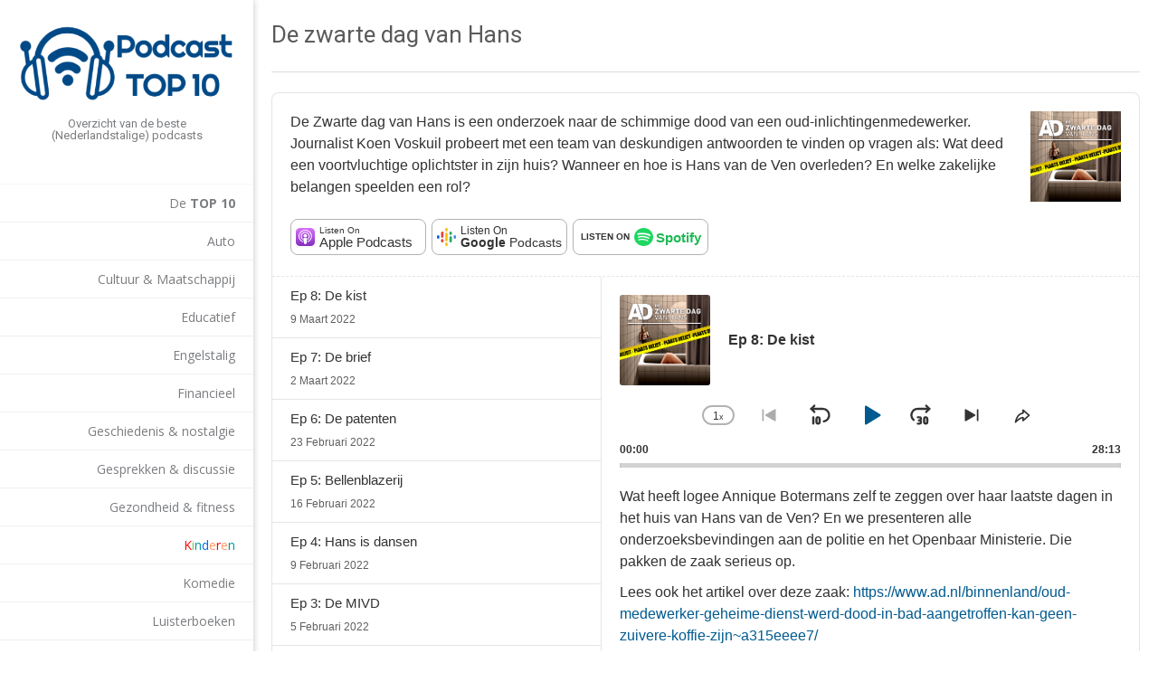

--- FILE ---
content_type: text/html; charset=UTF-8
request_url: https://podcasttop10.nl/de-zwarte-dag-van-hans/
body_size: 24935
content:
<!DOCTYPE html><!-- Electa Premium -->
<html lang="nl-NL">
<head>
<meta charset="UTF-8">
<meta name="viewport" content="width=device-width, initial-scale=1">
<link rel="profile" href="http://gmpg.org/xfn/11">
<link rel="pingback" href="https://podcasttop10.nl/xmlrpc.php">
<meta name='robots' content='index, follow, max-image-preview:large, max-snippet:-1, max-video-preview:-1' />

	<!-- This site is optimized with the Yoast SEO plugin v26.8 - https://yoast.com/product/yoast-seo-wordpress/ -->
	<title>De zwarte dag van Hans - Podcast Top 10</title>
	<link rel="canonical" href="https://podcasttop10.nl/de-zwarte-dag-van-hans/" />
	<meta property="og:locale" content="nl_NL" />
	<meta property="og:type" content="article" />
	<meta property="og:title" content="De zwarte dag van Hans - Podcast Top 10" />
	<meta property="og:description" content="Stem deze podcast in de TOP10" />
	<meta property="og:url" content="https://podcasttop10.nl/de-zwarte-dag-van-hans/" />
	<meta property="og:site_name" content="Podcast Top 10" />
	<meta property="article:published_time" content="2022-02-14T11:00:00+00:00" />
	<meta property="og:image" content="https://i0.wp.com/podcasttop10.nl/wp-content/uploads/2022/02/640x640bb-75-5-e1644165854882.jpg?fit=400%2C400&ssl=1" />
	<meta property="og:image:width" content="400" />
	<meta property="og:image:height" content="400" />
	<meta property="og:image:type" content="image/jpeg" />
	<meta name="author" content="GJB" />
	<meta name="twitter:card" content="summary_large_image" />
	<meta name="twitter:label1" content="Geschreven door" />
	<meta name="twitter:data1" content="GJB" />
	<script type="application/ld+json" class="yoast-schema-graph">{"@context":"https://schema.org","@graph":[{"@type":"Article","@id":"https://podcasttop10.nl/de-zwarte-dag-van-hans/#article","isPartOf":{"@id":"https://podcasttop10.nl/de-zwarte-dag-van-hans/"},"author":{"name":"GJB","@id":"https://podcasttop10.nl/#/schema/person/7f0b76d7e2e770305f157601e544cbc5"},"headline":"De zwarte dag van Hans","datePublished":"2022-02-14T11:00:00+00:00","mainEntityOfPage":{"@id":"https://podcasttop10.nl/de-zwarte-dag-van-hans/"},"wordCount":5,"publisher":{"@id":"https://podcasttop10.nl/#/schema/person/7f0b76d7e2e770305f157601e544cbc5"},"image":{"@id":"https://podcasttop10.nl/de-zwarte-dag-van-hans/#primaryimage"},"thumbnailUrl":"https://i0.wp.com/podcasttop10.nl/wp-content/uploads/2022/02/de-zwarte-dag-van-hans.jpg?fit=400%2C400&ssl=1","articleSection":["True crime","Verhalend"],"inLanguage":"nl-NL"},{"@type":"WebPage","@id":"https://podcasttop10.nl/de-zwarte-dag-van-hans/","url":"https://podcasttop10.nl/de-zwarte-dag-van-hans/","name":"De zwarte dag van Hans - Podcast Top 10","isPartOf":{"@id":"https://podcasttop10.nl/#website"},"primaryImageOfPage":{"@id":"https://podcasttop10.nl/de-zwarte-dag-van-hans/#primaryimage"},"image":{"@id":"https://podcasttop10.nl/de-zwarte-dag-van-hans/#primaryimage"},"thumbnailUrl":"https://i0.wp.com/podcasttop10.nl/wp-content/uploads/2022/02/de-zwarte-dag-van-hans.jpg?fit=400%2C400&ssl=1","datePublished":"2022-02-14T11:00:00+00:00","breadcrumb":{"@id":"https://podcasttop10.nl/de-zwarte-dag-van-hans/#breadcrumb"},"inLanguage":"nl-NL","potentialAction":[{"@type":"ReadAction","target":["https://podcasttop10.nl/de-zwarte-dag-van-hans/"]}]},{"@type":"ImageObject","inLanguage":"nl-NL","@id":"https://podcasttop10.nl/de-zwarte-dag-van-hans/#primaryimage","url":"https://i0.wp.com/podcasttop10.nl/wp-content/uploads/2022/02/de-zwarte-dag-van-hans.jpg?fit=400%2C400&ssl=1","contentUrl":"https://i0.wp.com/podcasttop10.nl/wp-content/uploads/2022/02/de-zwarte-dag-van-hans.jpg?fit=400%2C400&ssl=1","width":400,"height":400},{"@type":"BreadcrumbList","@id":"https://podcasttop10.nl/de-zwarte-dag-van-hans/#breadcrumb","itemListElement":[{"@type":"ListItem","position":1,"name":"Home","item":"https://podcasttop10.nl/"},{"@type":"ListItem","position":2,"name":"De zwarte dag van Hans"}]},{"@type":"WebSite","@id":"https://podcasttop10.nl/#website","url":"https://podcasttop10.nl/","name":"Podcast Top 10","description":"Overzicht van de beste (Nederlandstalige) podcasts","publisher":{"@id":"https://podcasttop10.nl/#/schema/person/7f0b76d7e2e770305f157601e544cbc5"},"potentialAction":[{"@type":"SearchAction","target":{"@type":"EntryPoint","urlTemplate":"https://podcasttop10.nl/?s={search_term_string}"},"query-input":{"@type":"PropertyValueSpecification","valueRequired":true,"valueName":"search_term_string"}}],"inLanguage":"nl-NL"},{"@type":["Person","Organization"],"@id":"https://podcasttop10.nl/#/schema/person/7f0b76d7e2e770305f157601e544cbc5","name":"GJB","image":{"@type":"ImageObject","inLanguage":"nl-NL","@id":"https://podcasttop10.nl/#/schema/person/image/","url":"https://secure.gravatar.com/avatar/38e1e829bc0a020bd5ad76a491e4ff56b3f5b7cd9637dfc40cd719bf8f09808f?s=96&d=mm&r=pg","contentUrl":"https://secure.gravatar.com/avatar/38e1e829bc0a020bd5ad76a491e4ff56b3f5b7cd9637dfc40cd719bf8f09808f?s=96&d=mm&r=pg","caption":"GJB"},"logo":{"@id":"https://podcasttop10.nl/#/schema/person/image/"}}]}</script>
	<!-- / Yoast SEO plugin. -->


<link rel='dns-prefetch' href='//js.stripe.com' />
<link rel='dns-prefetch' href='//stats.wp.com' />
<link rel='dns-prefetch' href='//fonts.googleapis.com' />
<link rel='preconnect' href='//i0.wp.com' />
<link rel='preconnect' href='//c0.wp.com' />
<link rel="alternate" type="application/rss+xml" title="Podcast Top 10 &raquo; feed" href="https://podcasttop10.nl/feed/" />
<link rel="alternate" type="application/rss+xml" title="Podcast Top 10 &raquo; reacties feed" href="https://podcasttop10.nl/comments/feed/" />
<link rel="alternate" type="application/rss+xml" title="Podcast Top 10 &raquo; De zwarte dag van Hans reacties feed" href="https://podcasttop10.nl/de-zwarte-dag-van-hans/feed/" />
<link rel="alternate" title="oEmbed (JSON)" type="application/json+oembed" href="https://podcasttop10.nl/wp-json/oembed/1.0/embed?url=https%3A%2F%2Fpodcasttop10.nl%2Fde-zwarte-dag-van-hans%2F" />
<link rel="alternate" title="oEmbed (XML)" type="text/xml+oembed" href="https://podcasttop10.nl/wp-json/oembed/1.0/embed?url=https%3A%2F%2Fpodcasttop10.nl%2Fde-zwarte-dag-van-hans%2F&#038;format=xml" />
<style id='wp-img-auto-sizes-contain-inline-css' type='text/css'>
img:is([sizes=auto i],[sizes^="auto," i]){contain-intrinsic-size:3000px 1500px}
/*# sourceURL=wp-img-auto-sizes-contain-inline-css */
</style>
<style id='wp-emoji-styles-inline-css' type='text/css'>

	img.wp-smiley, img.emoji {
		display: inline !important;
		border: none !important;
		box-shadow: none !important;
		height: 1em !important;
		width: 1em !important;
		margin: 0 0.07em !important;
		vertical-align: -0.1em !important;
		background: none !important;
		padding: 0 !important;
	}
/*# sourceURL=wp-emoji-styles-inline-css */
</style>
<style id='wp-block-library-inline-css' type='text/css'>
:root{--wp-block-synced-color:#7a00df;--wp-block-synced-color--rgb:122,0,223;--wp-bound-block-color:var(--wp-block-synced-color);--wp-editor-canvas-background:#ddd;--wp-admin-theme-color:#007cba;--wp-admin-theme-color--rgb:0,124,186;--wp-admin-theme-color-darker-10:#006ba1;--wp-admin-theme-color-darker-10--rgb:0,107,160.5;--wp-admin-theme-color-darker-20:#005a87;--wp-admin-theme-color-darker-20--rgb:0,90,135;--wp-admin-border-width-focus:2px}@media (min-resolution:192dpi){:root{--wp-admin-border-width-focus:1.5px}}.wp-element-button{cursor:pointer}:root .has-very-light-gray-background-color{background-color:#eee}:root .has-very-dark-gray-background-color{background-color:#313131}:root .has-very-light-gray-color{color:#eee}:root .has-very-dark-gray-color{color:#313131}:root .has-vivid-green-cyan-to-vivid-cyan-blue-gradient-background{background:linear-gradient(135deg,#00d084,#0693e3)}:root .has-purple-crush-gradient-background{background:linear-gradient(135deg,#34e2e4,#4721fb 50%,#ab1dfe)}:root .has-hazy-dawn-gradient-background{background:linear-gradient(135deg,#faaca8,#dad0ec)}:root .has-subdued-olive-gradient-background{background:linear-gradient(135deg,#fafae1,#67a671)}:root .has-atomic-cream-gradient-background{background:linear-gradient(135deg,#fdd79a,#004a59)}:root .has-nightshade-gradient-background{background:linear-gradient(135deg,#330968,#31cdcf)}:root .has-midnight-gradient-background{background:linear-gradient(135deg,#020381,#2874fc)}:root{--wp--preset--font-size--normal:16px;--wp--preset--font-size--huge:42px}.has-regular-font-size{font-size:1em}.has-larger-font-size{font-size:2.625em}.has-normal-font-size{font-size:var(--wp--preset--font-size--normal)}.has-huge-font-size{font-size:var(--wp--preset--font-size--huge)}.has-text-align-center{text-align:center}.has-text-align-left{text-align:left}.has-text-align-right{text-align:right}.has-fit-text{white-space:nowrap!important}#end-resizable-editor-section{display:none}.aligncenter{clear:both}.items-justified-left{justify-content:flex-start}.items-justified-center{justify-content:center}.items-justified-right{justify-content:flex-end}.items-justified-space-between{justify-content:space-between}.screen-reader-text{border:0;clip-path:inset(50%);height:1px;margin:-1px;overflow:hidden;padding:0;position:absolute;width:1px;word-wrap:normal!important}.screen-reader-text:focus{background-color:#ddd;clip-path:none;color:#444;display:block;font-size:1em;height:auto;left:5px;line-height:normal;padding:15px 23px 14px;text-decoration:none;top:5px;width:auto;z-index:100000}html :where(.has-border-color){border-style:solid}html :where([style*=border-top-color]){border-top-style:solid}html :where([style*=border-right-color]){border-right-style:solid}html :where([style*=border-bottom-color]){border-bottom-style:solid}html :where([style*=border-left-color]){border-left-style:solid}html :where([style*=border-width]){border-style:solid}html :where([style*=border-top-width]){border-top-style:solid}html :where([style*=border-right-width]){border-right-style:solid}html :where([style*=border-bottom-width]){border-bottom-style:solid}html :where([style*=border-left-width]){border-left-style:solid}html :where(img[class*=wp-image-]){height:auto;max-width:100%}:where(figure){margin:0 0 1em}html :where(.is-position-sticky){--wp-admin--admin-bar--position-offset:var(--wp-admin--admin-bar--height,0px)}@media screen and (max-width:600px){html :where(.is-position-sticky){--wp-admin--admin-bar--position-offset:0px}}

/*# sourceURL=wp-block-library-inline-css */
</style><style id='global-styles-inline-css' type='text/css'>
:root{--wp--preset--aspect-ratio--square: 1;--wp--preset--aspect-ratio--4-3: 4/3;--wp--preset--aspect-ratio--3-4: 3/4;--wp--preset--aspect-ratio--3-2: 3/2;--wp--preset--aspect-ratio--2-3: 2/3;--wp--preset--aspect-ratio--16-9: 16/9;--wp--preset--aspect-ratio--9-16: 9/16;--wp--preset--color--black: #000000;--wp--preset--color--cyan-bluish-gray: #abb8c3;--wp--preset--color--white: #ffffff;--wp--preset--color--pale-pink: #f78da7;--wp--preset--color--vivid-red: #cf2e2e;--wp--preset--color--luminous-vivid-orange: #ff6900;--wp--preset--color--luminous-vivid-amber: #fcb900;--wp--preset--color--light-green-cyan: #7bdcb5;--wp--preset--color--vivid-green-cyan: #00d084;--wp--preset--color--pale-cyan-blue: #8ed1fc;--wp--preset--color--vivid-cyan-blue: #0693e3;--wp--preset--color--vivid-purple: #9b51e0;--wp--preset--gradient--vivid-cyan-blue-to-vivid-purple: linear-gradient(135deg,rgb(6,147,227) 0%,rgb(155,81,224) 100%);--wp--preset--gradient--light-green-cyan-to-vivid-green-cyan: linear-gradient(135deg,rgb(122,220,180) 0%,rgb(0,208,130) 100%);--wp--preset--gradient--luminous-vivid-amber-to-luminous-vivid-orange: linear-gradient(135deg,rgb(252,185,0) 0%,rgb(255,105,0) 100%);--wp--preset--gradient--luminous-vivid-orange-to-vivid-red: linear-gradient(135deg,rgb(255,105,0) 0%,rgb(207,46,46) 100%);--wp--preset--gradient--very-light-gray-to-cyan-bluish-gray: linear-gradient(135deg,rgb(238,238,238) 0%,rgb(169,184,195) 100%);--wp--preset--gradient--cool-to-warm-spectrum: linear-gradient(135deg,rgb(74,234,220) 0%,rgb(151,120,209) 20%,rgb(207,42,186) 40%,rgb(238,44,130) 60%,rgb(251,105,98) 80%,rgb(254,248,76) 100%);--wp--preset--gradient--blush-light-purple: linear-gradient(135deg,rgb(255,206,236) 0%,rgb(152,150,240) 100%);--wp--preset--gradient--blush-bordeaux: linear-gradient(135deg,rgb(254,205,165) 0%,rgb(254,45,45) 50%,rgb(107,0,62) 100%);--wp--preset--gradient--luminous-dusk: linear-gradient(135deg,rgb(255,203,112) 0%,rgb(199,81,192) 50%,rgb(65,88,208) 100%);--wp--preset--gradient--pale-ocean: linear-gradient(135deg,rgb(255,245,203) 0%,rgb(182,227,212) 50%,rgb(51,167,181) 100%);--wp--preset--gradient--electric-grass: linear-gradient(135deg,rgb(202,248,128) 0%,rgb(113,206,126) 100%);--wp--preset--gradient--midnight: linear-gradient(135deg,rgb(2,3,129) 0%,rgb(40,116,252) 100%);--wp--preset--font-size--small: 13px;--wp--preset--font-size--medium: 20px;--wp--preset--font-size--large: 36px;--wp--preset--font-size--x-large: 42px;--wp--preset--spacing--20: 0.44rem;--wp--preset--spacing--30: 0.67rem;--wp--preset--spacing--40: 1rem;--wp--preset--spacing--50: 1.5rem;--wp--preset--spacing--60: 2.25rem;--wp--preset--spacing--70: 3.38rem;--wp--preset--spacing--80: 5.06rem;--wp--preset--shadow--natural: 6px 6px 9px rgba(0, 0, 0, 0.2);--wp--preset--shadow--deep: 12px 12px 50px rgba(0, 0, 0, 0.4);--wp--preset--shadow--sharp: 6px 6px 0px rgba(0, 0, 0, 0.2);--wp--preset--shadow--outlined: 6px 6px 0px -3px rgb(255, 255, 255), 6px 6px rgb(0, 0, 0);--wp--preset--shadow--crisp: 6px 6px 0px rgb(0, 0, 0);}:where(.is-layout-flex){gap: 0.5em;}:where(.is-layout-grid){gap: 0.5em;}body .is-layout-flex{display: flex;}.is-layout-flex{flex-wrap: wrap;align-items: center;}.is-layout-flex > :is(*, div){margin: 0;}body .is-layout-grid{display: grid;}.is-layout-grid > :is(*, div){margin: 0;}:where(.wp-block-columns.is-layout-flex){gap: 2em;}:where(.wp-block-columns.is-layout-grid){gap: 2em;}:where(.wp-block-post-template.is-layout-flex){gap: 1.25em;}:where(.wp-block-post-template.is-layout-grid){gap: 1.25em;}.has-black-color{color: var(--wp--preset--color--black) !important;}.has-cyan-bluish-gray-color{color: var(--wp--preset--color--cyan-bluish-gray) !important;}.has-white-color{color: var(--wp--preset--color--white) !important;}.has-pale-pink-color{color: var(--wp--preset--color--pale-pink) !important;}.has-vivid-red-color{color: var(--wp--preset--color--vivid-red) !important;}.has-luminous-vivid-orange-color{color: var(--wp--preset--color--luminous-vivid-orange) !important;}.has-luminous-vivid-amber-color{color: var(--wp--preset--color--luminous-vivid-amber) !important;}.has-light-green-cyan-color{color: var(--wp--preset--color--light-green-cyan) !important;}.has-vivid-green-cyan-color{color: var(--wp--preset--color--vivid-green-cyan) !important;}.has-pale-cyan-blue-color{color: var(--wp--preset--color--pale-cyan-blue) !important;}.has-vivid-cyan-blue-color{color: var(--wp--preset--color--vivid-cyan-blue) !important;}.has-vivid-purple-color{color: var(--wp--preset--color--vivid-purple) !important;}.has-black-background-color{background-color: var(--wp--preset--color--black) !important;}.has-cyan-bluish-gray-background-color{background-color: var(--wp--preset--color--cyan-bluish-gray) !important;}.has-white-background-color{background-color: var(--wp--preset--color--white) !important;}.has-pale-pink-background-color{background-color: var(--wp--preset--color--pale-pink) !important;}.has-vivid-red-background-color{background-color: var(--wp--preset--color--vivid-red) !important;}.has-luminous-vivid-orange-background-color{background-color: var(--wp--preset--color--luminous-vivid-orange) !important;}.has-luminous-vivid-amber-background-color{background-color: var(--wp--preset--color--luminous-vivid-amber) !important;}.has-light-green-cyan-background-color{background-color: var(--wp--preset--color--light-green-cyan) !important;}.has-vivid-green-cyan-background-color{background-color: var(--wp--preset--color--vivid-green-cyan) !important;}.has-pale-cyan-blue-background-color{background-color: var(--wp--preset--color--pale-cyan-blue) !important;}.has-vivid-cyan-blue-background-color{background-color: var(--wp--preset--color--vivid-cyan-blue) !important;}.has-vivid-purple-background-color{background-color: var(--wp--preset--color--vivid-purple) !important;}.has-black-border-color{border-color: var(--wp--preset--color--black) !important;}.has-cyan-bluish-gray-border-color{border-color: var(--wp--preset--color--cyan-bluish-gray) !important;}.has-white-border-color{border-color: var(--wp--preset--color--white) !important;}.has-pale-pink-border-color{border-color: var(--wp--preset--color--pale-pink) !important;}.has-vivid-red-border-color{border-color: var(--wp--preset--color--vivid-red) !important;}.has-luminous-vivid-orange-border-color{border-color: var(--wp--preset--color--luminous-vivid-orange) !important;}.has-luminous-vivid-amber-border-color{border-color: var(--wp--preset--color--luminous-vivid-amber) !important;}.has-light-green-cyan-border-color{border-color: var(--wp--preset--color--light-green-cyan) !important;}.has-vivid-green-cyan-border-color{border-color: var(--wp--preset--color--vivid-green-cyan) !important;}.has-pale-cyan-blue-border-color{border-color: var(--wp--preset--color--pale-cyan-blue) !important;}.has-vivid-cyan-blue-border-color{border-color: var(--wp--preset--color--vivid-cyan-blue) !important;}.has-vivid-purple-border-color{border-color: var(--wp--preset--color--vivid-purple) !important;}.has-vivid-cyan-blue-to-vivid-purple-gradient-background{background: var(--wp--preset--gradient--vivid-cyan-blue-to-vivid-purple) !important;}.has-light-green-cyan-to-vivid-green-cyan-gradient-background{background: var(--wp--preset--gradient--light-green-cyan-to-vivid-green-cyan) !important;}.has-luminous-vivid-amber-to-luminous-vivid-orange-gradient-background{background: var(--wp--preset--gradient--luminous-vivid-amber-to-luminous-vivid-orange) !important;}.has-luminous-vivid-orange-to-vivid-red-gradient-background{background: var(--wp--preset--gradient--luminous-vivid-orange-to-vivid-red) !important;}.has-very-light-gray-to-cyan-bluish-gray-gradient-background{background: var(--wp--preset--gradient--very-light-gray-to-cyan-bluish-gray) !important;}.has-cool-to-warm-spectrum-gradient-background{background: var(--wp--preset--gradient--cool-to-warm-spectrum) !important;}.has-blush-light-purple-gradient-background{background: var(--wp--preset--gradient--blush-light-purple) !important;}.has-blush-bordeaux-gradient-background{background: var(--wp--preset--gradient--blush-bordeaux) !important;}.has-luminous-dusk-gradient-background{background: var(--wp--preset--gradient--luminous-dusk) !important;}.has-pale-ocean-gradient-background{background: var(--wp--preset--gradient--pale-ocean) !important;}.has-electric-grass-gradient-background{background: var(--wp--preset--gradient--electric-grass) !important;}.has-midnight-gradient-background{background: var(--wp--preset--gradient--midnight) !important;}.has-small-font-size{font-size: var(--wp--preset--font-size--small) !important;}.has-medium-font-size{font-size: var(--wp--preset--font-size--medium) !important;}.has-large-font-size{font-size: var(--wp--preset--font-size--large) !important;}.has-x-large-font-size{font-size: var(--wp--preset--font-size--x-large) !important;}
/*# sourceURL=global-styles-inline-css */
</style>

<style id='classic-theme-styles-inline-css' type='text/css'>
/*! This file is auto-generated */
.wp-block-button__link{color:#fff;background-color:#32373c;border-radius:9999px;box-shadow:none;text-decoration:none;padding:calc(.667em + 2px) calc(1.333em + 2px);font-size:1.125em}.wp-block-file__button{background:#32373c;color:#fff;text-decoration:none}
/*# sourceURL=/wp-includes/css/classic-themes.min.css */
</style>
<link rel='stylesheet' id='buy-me-a-coffee-css' href='https://podcasttop10.nl/wp-content/plugins/buymeacoffee/public/css/buy-me-a-coffee-public.css?ver=4.4.2' type='text/css' media='all' />
<link rel='stylesheet' id='wpedon-css' href='https://podcasttop10.nl/wp-content/plugins/easy-paypal-donation/assets/css/wpedon.css?ver=1.5.3' type='text/css' media='all' />
<link rel='stylesheet' id='likebtn_style-css' href='https://podcasttop10.nl/wp-content/plugins/likebtn-like-button/public/css/style.css?ver=6.9' type='text/css' media='all' />
<link rel='stylesheet' id='kaira_theme_fonts-css' href='//fonts.googleapis.com/css?family=Roboto%3Aregular%2Citalic%2C700|Open+Sans%3Aregular%2Citalic%2C700%26subset%3Dlatin%2C' type='text/css' media='screen' />
<link rel='stylesheet' id='albar-google-body-font-default-css' href='//fonts.googleapis.com/css?family=Open+Sans%3A400%2C300%2C300italic%2C400italic%2C600%2C600italic%2C700%2C700italic&#038;ver=10.2.0' type='text/css' media='all' />
<link rel='stylesheet' id='albar-google-heading-font-default-css' href='//fonts.googleapis.com/css?family=Roboto%3A400%2C300%2C300italic%2C400italic%2C500%2C500italic%2C700%2C700italic&#038;ver=10.2.0' type='text/css' media='all' />
<link rel='stylesheet' id='electa-fontawesome-css' href='https://podcasttop10.nl/wp-content/themes/electa/includes/font-awesome/css/all.min.css?ver=6.5.1' type='text/css' media='all' />
<link rel='stylesheet' id='electa-style-css' href='https://podcasttop10.nl/wp-content/themes/electa/style.css?ver=10.2.0' type='text/css' media='all' />
<link rel='stylesheet' id='boxzilla-css' href='https://podcasttop10.nl/wp-content/plugins/boxzilla/assets/css/styles.css?ver=3.4.5' type='text/css' media='all' />
<link rel='stylesheet' id='wp-block-paragraph-css' href='https://c0.wp.com/c/6.9/wp-includes/blocks/paragraph/style.min.css' type='text/css' media='all' />
<link rel='stylesheet' id='sharedaddy-css' href='https://c0.wp.com/p/jetpack/15.4/modules/sharedaddy/sharing.css' type='text/css' media='all' />
<link rel='stylesheet' id='social-logos-css' href='https://c0.wp.com/p/jetpack/15.4/_inc/social-logos/social-logos.min.css' type='text/css' media='all' />
<script type="text/javascript" src="https://c0.wp.com/c/6.9/wp-includes/js/jquery/jquery.min.js" id="jquery-core-js"></script>
<script type="text/javascript" src="https://c0.wp.com/c/6.9/wp-includes/js/jquery/jquery-migrate.min.js" id="jquery-migrate-js"></script>
<script type="text/javascript" src="https://podcasttop10.nl/wp-content/plugins/buymeacoffee/public/js/buy-me-a-coffee-public.js?ver=4.4.2" id="buy-me-a-coffee-js"></script>
<script type="text/javascript" id="likebtn_frontend-js-extra">
/* <![CDATA[ */
var likebtn_eh_data = {"ajaxurl":"https://podcasttop10.nl/wp-admin/admin-ajax.php","security":"73d3893370"};
//# sourceURL=likebtn_frontend-js-extra
/* ]]> */
</script>
<script type="text/javascript" src="https://podcasttop10.nl/wp-content/plugins/likebtn-like-button/public/js/frontend.js?ver=6.9" id="likebtn_frontend-js"></script>
<link rel="https://api.w.org/" href="https://podcasttop10.nl/wp-json/" /><link rel="alternate" title="JSON" type="application/json" href="https://podcasttop10.nl/wp-json/wp/v2/posts/2989" /><link rel="EditURI" type="application/rsd+xml" title="RSD" href="https://podcasttop10.nl/xmlrpc.php?rsd" />
<meta name="generator" content="WordPress 6.9" />
<link rel='shortlink' href='https://podcasttop10.nl/?p=2989' />
        <script data-name="BMC-Widget" src="https://cdnjs.buymeacoffee.com/1.0.0/widget.prod.min.js" data-id="GJBoer" data-description=" " data-message=" " data-color="#FF813F" data-position=" " data-x_margin=" " data-y_margin=" ">
        </script>
        <style>

/* CSS added by Hide Metadata Plugin */

.entry-meta .byline,
			.entry-meta .by-author,
			.entry-header .entry-meta > span.byline,
			.entry-meta .author.vcard {
				display: none;
			}
.entry-meta .posted-on,
			.entry-header .entry-meta > span.posted-on {
				display: none;
			}</style>
	<script id="scfm-url-js">
	if (window.location.search.includes('scfm-mobile=1')) {
		const url = new URL(window.location.href);
		const searchParams = url.searchParams;
		searchParams.delete('scfm-mobile');
		const newUrl = url.origin + url.pathname + (searchParams.toString() ? "?" + searchParams.toString() : "") + url.hash;
		window.history.replaceState(null, "", newUrl);
	}
	</script>
		<style>img#wpstats{display:none}</style>
				<style type="text/css">.pp-podcast {opacity: 0;}</style>
		<style type="text/css" id="custom-background-css">
body.custom-background { background-color: #ffffff; }
</style>
	<script>(()=>{var o=[],i={};["on","off","toggle","show"].forEach((l=>{i[l]=function(){o.push([l,arguments])}})),window.Boxzilla=i,window.boxzilla_queue=o})();</script>
<!-- Begin Custom CSS -->
<style type="text/css" id="kaira-custom-css">
a.site-logo-img{max-width:-1px;}.site-branding{padding-top:10px;padding-bottom:30px;}.main-navigation a{font-size:14px;}.site-header,
                .site-header-inner,
                .main-navigation ul ul,
                .site-header-stuck .site-header-inner,
                .site-header-stuck .header-social,
                .site-header-stuck .site-info{background-color:#ffffff;}.site-header{color:#7b7d80;}.site-title{margin-bottom:0px;}.electa-blocks-post .entry-header h3{font-size:30px;}
</style>
<!-- End Custom CSS -->
    <style type="text/css" media="screen">
            </style>
    <link rel="icon" href="https://i0.wp.com/podcasttop10.nl/wp-content/uploads/2019/06/cropped-logo-4.png?fit=32%2C32&#038;ssl=1" sizes="32x32" />
<link rel="icon" href="https://i0.wp.com/podcasttop10.nl/wp-content/uploads/2019/06/cropped-logo-4.png?fit=192%2C192&#038;ssl=1" sizes="192x192" />
<link rel="apple-touch-icon" href="https://i0.wp.com/podcasttop10.nl/wp-content/uploads/2019/06/cropped-logo-4.png?fit=180%2C180&#038;ssl=1" />
<meta name="msapplication-TileImage" content="https://i0.wp.com/podcasttop10.nl/wp-content/uploads/2019/06/cropped-logo-4.png?fit=270%2C270&#038;ssl=1" />
		<style type="text/css" id="wp-custom-css">
			.electa-blocks-post {
background-size: auto 100%;
}

.pagination-single-inner {
    display: none;
}

.nav-links {
	display: none;
}

		</style>
		<link rel='stylesheet' id='pppublic-css' href='https://podcasttop10.nl/wp-content/plugins/podcast-player/frontend/css/podcast-player-public.css?ver=7.9.14' type='text/css' media='all' />
</head>

<body class="wp-singular post-template-default single single-post postid-2989 single-format-standard custom-background wp-theme-electa scfm eos-scfm-d-desktop-device eos-scfm-t-1769286788-4638-timestamp kra-blog-full-width kra-blog-archive-full-width kra-blog-single-full-width">
		<div class="kra-site-loader large kra-loader-3 ">
			<div class="s-loader"></div>
		</div><div id="page" class="page-container ">

<header id="masthead" class="site-header " role="banner">
        <div class="search-button">
        <div class="search-block">
            <div class="search-block-arrow"></div>
            <form role="search" method="get" class="search-form" action="https://podcasttop10.nl/">
	<label>
		<input type="search" class="search-field" placeholder="Search&hellip;" value="" name="s" />
	</label>
	<input type="submit" class="search-submit pc-bg" value="&nbsp;" />
</form>        </div>
    </div>
        
        
    <div class="site-header-inner">
    	<div class="site-branding">
                            <a href="https://podcasttop10.nl/" class="site-logo-img" title="Podcast Top 10" rel="home"><img src="https://podcasttop10.nl/wp-content/uploads/2019/06/cropped-logo-3.png" alt="Podcast Top 10" /></a>
                                    <h2 class="site-description">Overzicht van de beste (Nederlandstalige) podcasts</h2>
                                    </div>
        
                
                
                    <nav id="site-navigation" class="main-navigation  kra-mobile-nav-skin-dark kra-home-nav-align-right " role="navigation">
                <span class="header-menu-button"><i class="fa fa-bars"></i><span>Menu</span></span>
                <div id="main-menu" class="main-menu-container">
                    <span class="main-menu-close"><i class="fa fa-angle-right"></i><i class="fa fa-angle-left"></i></span>
                    <div class="menu-hoofdmenu-container"><ul id="menu-hoofdmenu" class="menu"><li id="menu-item-2896" class="menu-item menu-item-type-post_type menu-item-object-page menu-item-2896"><a href="https://podcasttop10.nl/top-10/">De <b>TOP 10</b></a></li>
<li id="menu-item-2957" class="menu-item menu-item-type-taxonomy menu-item-object-category menu-item-2957"><a href="https://podcasttop10.nl/category/auto/">Auto</a></li>
<li id="menu-item-2574" class="menu-item menu-item-type-taxonomy menu-item-object-category menu-item-2574"><a href="https://podcasttop10.nl/category/cultuur-maatschappij/">Cultuur &amp; Maatschappij</a></li>
<li id="menu-item-595" class="menu-item menu-item-type-taxonomy menu-item-object-category menu-item-595"><a href="https://podcasttop10.nl/category/educatief/">Educatief</a></li>
<li id="menu-item-529" class="menu-item menu-item-type-taxonomy menu-item-object-category menu-item-has-children menu-item-529"><a href="https://podcasttop10.nl/category/engelstalig/">Engelstalig</a>
<ul class="sub-menu">
	<li id="menu-item-530" class="menu-item menu-item-type-taxonomy menu-item-object-category menu-item-530"><a href="https://podcasttop10.nl/category/engelstalig/nieuws-engelstalig/">Nieuws</a></li>
</ul>
</li>
<li id="menu-item-2544" class="menu-item menu-item-type-taxonomy menu-item-object-category menu-item-2544"><a href="https://podcasttop10.nl/category/financieel/">Financieel</a></li>
<li id="menu-item-909" class="menu-item menu-item-type-taxonomy menu-item-object-category menu-item-909"><a href="https://podcasttop10.nl/category/nostalgie/">Geschiedenis &amp; nostalgie</a></li>
<li id="menu-item-670" class="menu-item menu-item-type-taxonomy menu-item-object-category menu-item-670"><a href="https://podcasttop10.nl/category/gesprekken-discussie/">Gesprekken &amp; discussie</a></li>
<li id="menu-item-2539" class="menu-item menu-item-type-taxonomy menu-item-object-category menu-item-2539"><a href="https://podcasttop10.nl/category/gezondheid-fitness/">Gezondheid &amp; fitness</a></li>
<li id="menu-item-2634" class="menu-item menu-item-type-taxonomy menu-item-object-category menu-item-2634"><a href="https://podcasttop10.nl/category/kinderen/"><font color="#FF0000">K</font><font color="#66CC66">i</font><font color="#009999">n</font><font color="#0066ff">d</font><font color="#FF9966">e</font><font color="#FF0000">r</font><font color="#FF9966">e</font><font color="#009999">n</font></a></li>
<li id="menu-item-512" class="menu-item menu-item-type-taxonomy menu-item-object-category menu-item-512"><a href="https://podcasttop10.nl/category/vermaak/">Komedie</a></li>
<li id="menu-item-493" class="menu-item menu-item-type-taxonomy menu-item-object-category menu-item-493"><a href="https://podcasttop10.nl/category/luisterboeken/">Luisterboeken</a></li>
<li id="menu-item-2599" class="menu-item menu-item-type-taxonomy menu-item-object-category menu-item-2599"><a href="https://podcasttop10.nl/category/natuur/">Natuur</a></li>
<li id="menu-item-511" class="menu-item menu-item-type-taxonomy menu-item-object-category menu-item-has-children menu-item-511"><a href="https://podcasttop10.nl/category/nieuws-politiek/">Nieuws &amp; politiek</a>
<ul class="sub-menu">
	<li id="menu-item-577" class="menu-item menu-item-type-taxonomy menu-item-object-category menu-item-577"><a href="https://podcasttop10.nl/category/nieuws-politiek/regionaal-nieuws/">Regionaal nieuws</a></li>
</ul>
</li>
<li id="menu-item-922" class="menu-item menu-item-type-taxonomy menu-item-object-category menu-item-922"><a href="https://podcasttop10.nl/category/regionaal/">Regionaal</a></li>
<li id="menu-item-629" class="menu-item menu-item-type-taxonomy menu-item-object-category menu-item-629"><a href="https://podcasttop10.nl/category/religie/">Religie</a></li>
<li id="menu-item-536" class="menu-item menu-item-type-taxonomy menu-item-object-category menu-item-536"><a href="https://podcasttop10.nl/category/sport/">Sport</a></li>
<li id="menu-item-531" class="menu-item menu-item-type-taxonomy menu-item-object-category menu-item-has-children menu-item-531"><a href="https://podcasttop10.nl/category/techniek/">Technologie</a>
<ul class="sub-menu">
	<li id="menu-item-649" class="menu-item menu-item-type-taxonomy menu-item-object-category menu-item-649"><a href="https://podcasttop10.nl/category/techniek/apple/"> Apple</a></li>
</ul>
</li>
<li id="menu-item-2523" class="menu-item menu-item-type-taxonomy menu-item-object-category menu-item-2523"><a href="https://podcasttop10.nl/category/tv-series-en-film/">TV, Series &amp; Film</a></li>
<li id="menu-item-494" class="menu-item menu-item-type-taxonomy menu-item-object-category current-post-ancestor current-menu-parent current-post-parent menu-item-has-children menu-item-494"><a href="https://podcasttop10.nl/category/verhalend/">Verhalend</a>
<ul class="sub-menu">
	<li id="menu-item-1225" class="menu-item menu-item-type-taxonomy menu-item-object-category current-post-ancestor current-menu-parent current-post-parent menu-item-1225"><a href="https://podcasttop10.nl/category/verhalend/true-crime/">True crime</a></li>
</ul>
</li>
<li id="menu-item-2511" class="menu-item menu-item-type-taxonomy menu-item-object-category menu-item-2511"><a href="https://podcasttop10.nl/category/overige/">&#8211; Overige &#8211;</a></li>
<li id="menu-item-516" class="menu-item menu-item-type-post_type menu-item-object-page menu-item-516"><a href="https://podcasttop10.nl/contact/"><i> Contact </i>☚</a></li>
<li id="menu-item-2911" class="menu-item menu-item-type-post_type menu-item-object-page menu-item-2911"><a href="https://podcasttop10.nl/doneer/"><i>Doneer </i>☚</a></li>
<li id="menu-item-936" class="menu-item menu-item-type-post_type menu-item-object-page menu-item-936"><a href="https://podcasttop10.nl/info/"><i> Info </i>☚</a></li>
</ul></div>                </div>
            </nav> <!-- #site-navigation -->
        
                
                    <div class="header-social">
    <a href="mailto:%47%4a%42%40%70o&#100;%63%61&#115;&#116;&#116;op1%30.&#110;&#108;" title="Send Us an Email" class="header-social-icon social-email"><i class="fa fa-envelope"></i></a><a href="https://twitter.com/GJB49975921" target="_blank" title="Follow Us on Twitter" class="header-social-icon social-twitter"><i class="fab fa-twitter"></i></a><a href="http://linkedin.com/in/gert-jan-boer-a2559028" target="_blank" title="Find Us on LinkedIn" class="header-social-icon social-linkedin"><i class="fab fa-linkedin"></i></a><i class="fa fa-search search-btn"></i>    
    </div>            </div>
            <div class="site-info">
            Site by GJB        </div>
        
    </header><!-- #masthead -->

<div id="content" class="site-content electa-woocommerce-cols-4 ">
	<div id="primary" class="content-area content-area-full">
		<main id="main" class="site-main" role="main">

		
			<article id="post-2989" class="post-2989 post type-post status-publish format-standard has-post-thumbnail hentry category-true-crime category-verhalend">
	<header class="entry-header">
		<h1 class="entry-title">De zwarte dag van Hans</h1>        
        
		<div class="entry-meta">
			<span class="posted-on">Posted on <a href="https://podcasttop10.nl/de-zwarte-dag-van-hans/" rel="bookmark"><time class="entry-date published" datetime="2022-02-14T12:00:00+01:00">14 februari 2022</time><time class="updated" datetime="2022-02-06T17:44:40+01:00">6 februari 2022</time></a></span><span class="byline"> by <span class="author vcard"><a class="url fn n" href="https://podcasttop10.nl/author/gjboer/">GJB</a></span></span>		</div><!-- .entry-meta -->
	</header><!-- .entry-header -->

	<div class="entry-content">
		<div id="pp-podcast-5083" class="pp-podcast has-header header-visible has-featured legacy special-style playerview media-audio hide-download"  data-teaser="" data-elength="18" data-eunit=""><div class="pp-podcast__wrapper"><div class="pp-podcast__info pod-info"><div class="pod-info__header pod-header"><div class="pod-header__image"><div class="pod-header__image-wrapper"><img data-recalc-dims="1" decoding="async" class="podcast-cover-image" src="https://i0.wp.com/www.omnycontent.com/d/playlist/33dbd2dc-d464-471d-9feb-abae00330078/480af1fe-386e-44d5-ae3a-ae1d008e3967/ed72eac4-538d-4593-ae2f-ae1d008eb928/image.jpg?w=900&#038;ssl=1" srcset="" sizes="(max-width: 640px) 100vw, 25vw" alt=""></div><span class="pod-header__image-style" style="display: block; width: 100%; padding-top: 100%"></div><div class="pod-header__items pod-items"><div class="pod-items__desc"><p>De Zwarte dag van Hans is een onderzoek naar de schimmige dood van een oud-inlichtingenmedewerker. Journalist Koen Voskuil probeert met een team van deskundigen antwoorden te vinden op vragen als: Wat deed een voortvluchtige oplichtster in zijn huis? Wanneer en hoe is Hans van de Ven overleden? En welke zakelijke belangen speelden een rol? </p>
</div><div class="pod-items__navi-menu"><a href="https://podcasts.apple.com/sg/podcast/de-zwarte-dag-van-hans/id1606716991?uo=4" class="subscribe-item pp-badge apple-sub" target="_blank"><svg class="icon icon-pp-apple" aria-hidden="true" role="img" focusable="false"><use href="#icon-pp-apple" xlink:href="#icon-pp-apple"></use></svg><span class="sub-text"><span class="sub-listen-text">Listen On</span><span class="sub-item-text">Apple Podcasts</span></span></a><a href="https://podcasts.google.com/feed/[base64]" class="subscribe-item pp-badge google-sub" target="_blank"><svg class="icon icon-pp-google" aria-hidden="true" role="img" focusable="false"><use href="#icon-pp-google" xlink:href="#icon-pp-google"></use></svg><span class="sub-text"><span class="sub-listen-text">Listen On</span><span class="sub-item-text"><span>Google </span><span style="font-weight: normal;">Podcasts</span></span></span></a><a href="https://open.spotify.com/show/5n8dXnTn3SfGAGE1zkWbRS" class="subscribe-item pp-badge spotify-sub" target="_blank"><span class="sub-text"><span class="sub-listen-text">Listen On</span></span><svg class="icon icon-pp-spotify" aria-hidden="true" role="img" focusable="false"><use href="#icon-pp-spotify" xlink:href="#icon-pp-spotify"></use></svg><span class="sub-text"><span class="sub-item-text">Spotify</span></span></a></div></div></div></div><div class="pp-podcast__content pod-content"><div class="pp-podcast__single"><div class="pp-podcast__player"><div class="pp-player-episode"><audio id="pp-podcast-5083-player" preload="none" class="pp-podcast-episode hide-audio" style="width: 100%;" controls="controls"><source type="audio/mpeg" src="https://traffic.omny.fm/d/clips/33dbd2dc-d464-471d-9feb-abae00330078/480af1fe-386e-44d5-ae3a-ae1d008e3967/7aa3dd4e-9790-4476-b954-ae4b00b0213b/audio.mp3?utm_source=Podcast&#038;in_playlist=ed72eac4-538d-4593-ae2f-ae1d008eb928" /></audio></div></div><div class="pod-content__episode episode-single"><button class="episode-single__close" aria-expanded="false" aria-label="Close Single Episode"><span class="btn-icon-wrap"><svg class="icon icon-pp-x" aria-hidden="true" role="img" focusable="false"><use href="#icon-pp-x" xlink:href="#icon-pp-x"></use></svg></span></button><div class="episode-single__wrapper"><div class="episode-single__header"><div class="episode-single__title">Ep 8: De kist</div><div class="episode-single__author"><span class="byname">by</span><span class="single-author">AD</span></div></div><div class="episode-single__description"><p>Wat heeft logee Annique Botermans zelf te zeggen over haar laatste dagen in het huis van Hans van de Ven? En we presenteren alle onderzoeksbevindingen aan de politie en het Openbaar Ministerie. Die pakken de zaak serieus op.</p><p>Lees ook het artikel over deze zaak: <a href="https://www.ad.nl/binnenland/oud-medewerker-geheime-dienst-werd-dood-in-bad-aangetroffen-kan-geen-zuivere-koffie-zijn~a315eeee7/" rel="noopener noreferrer nofollow" target="_blank">https://www.ad.nl/binnenland/oud-medewerker-geheime-dienst-werd-dood-in-bad-aangetroffen-kan-geen-zuivere-koffie-zijn~a315eeee7/</a></p><p>Volg Koen Voskuil op Twitter: @KoenVoskuil</p><p><a href="http://www.krant.nl" rel="payment" target="_blank">Support the show: http://www.krant.nl</a></p><p>See <a href="https://omnystudio.com/listener" rel="noopener noreferrer nofollow" target="_blank">omnystudio.com/listener</a> for privacy information.</p></div></div><div class="ppjs__img-wrapper "><div class="ppjs__img-btn-cover"><img data-recalc-dims="1" decoding="async" class="ppjs__img-btn" src="https://i0.wp.com/www.omnycontent.com/d/playlist/33dbd2dc-d464-471d-9feb-abae00330078/480af1fe-386e-44d5-ae3a-ae1d008e3967/ed72eac4-538d-4593-ae2f-ae1d008eb928/image.jpg?w=900&#038;ssl=1" srcset="" sizes="(max-width: 640px) 100vw, 300px" alt="Ep 8: De kist"></div><div><span class="ppjs__img-btn-style" style="display: block; width: 100%; padding-top: 100%"></div></div></div></div><div class="pod-content__list episode-list"><div class="episode-list__wrapper">
<div id="ppe-5083-1" class="episode-list__entry pod-entry" data-search-term="ep 8: de kist" data-cats="s-1">
	<div class="pod-entry__wrapper">
		<div class="pod-entry__content">
			<div class="pod-entry__title">
				<a href="https://omny.fm/shows/de-zwarte-dag-van-hans/de-kist">Ep 8: De kist</a>
			</div>
			<div class="pod-entry__date">9 maart 2022</div>
							<div class="pod-entry__author">AD</div>
					</div>
	</div>
</div>

<div id="ppe-5083-2" class="episode-list__entry pod-entry" data-search-term="ep 7: de brief" data-cats="s-1">
	<div class="pod-entry__wrapper">
		<div class="pod-entry__content">
			<div class="pod-entry__title">
				<a href="https://omny.fm/shows/de-zwarte-dag-van-hans/de-brief">Ep 7: De brief</a>
			</div>
			<div class="pod-entry__date">2 maart 2022</div>
							<div class="pod-entry__author">AD</div>
					</div>
	</div>
</div>

<div id="ppe-5083-3" class="episode-list__entry pod-entry" data-search-term="ep 6: de patenten" data-cats="s-1">
	<div class="pod-entry__wrapper">
		<div class="pod-entry__content">
			<div class="pod-entry__title">
				<a href="https://omny.fm/shows/de-zwarte-dag-van-hans/de-patenten">Ep 6: De patenten</a>
			</div>
			<div class="pod-entry__date">23 februari 2022</div>
							<div class="pod-entry__author">AD</div>
					</div>
	</div>
</div>

<div id="ppe-5083-4" class="episode-list__entry pod-entry" data-search-term="ep 5: bellenblazerij" data-cats="s-1">
	<div class="pod-entry__wrapper">
		<div class="pod-entry__content">
			<div class="pod-entry__title">
				<a href="https://omny.fm/shows/de-zwarte-dag-van-hans/een-nepbank-in-san-marino">Ep 5: Bellenblazerij</a>
			</div>
			<div class="pod-entry__date">16 februari 2022</div>
							<div class="pod-entry__author">AD</div>
					</div>
	</div>
</div>

<div id="ppe-5083-5" class="episode-list__entry pod-entry" data-search-term="ep 4: hans is dansen" data-cats="s-1">
	<div class="pod-entry__wrapper">
		<div class="pod-entry__content">
			<div class="pod-entry__title">
				<a href="https://omny.fm/shows/de-zwarte-dag-van-hans/hans-is-dansen">Ep 4: Hans is dansen</a>
			</div>
			<div class="pod-entry__date">9 februari 2022</div>
							<div class="pod-entry__author">AD</div>
					</div>
	</div>
</div>

<div id="ppe-5083-6" class="episode-list__entry pod-entry" data-search-term="ep 3: de mivd" data-cats="s-1">
	<div class="pod-entry__wrapper">
		<div class="pod-entry__content">
			<div class="pod-entry__title">
				<a href="https://omny.fm/shows/de-zwarte-dag-van-hans/de-mivd">Ep 3: De MIVD</a>
			</div>
			<div class="pod-entry__date">5 februari 2022</div>
							<div class="pod-entry__author">AD</div>
					</div>
	</div>
</div>

<div id="ppe-5083-7" class="episode-list__entry pod-entry" data-search-term="ep 2: de inbraak" data-cats="s-1">
	<div class="pod-entry__wrapper">
		<div class="pod-entry__content">
			<div class="pod-entry__title">
				<a href="https://omny.fm/shows/de-zwarte-dag-van-hans/de-inbraak">Ep 2: De inbraak</a>
			</div>
			<div class="pod-entry__date">29 januari 2022</div>
							<div class="pod-entry__author">AD</div>
					</div>
	</div>
</div>

<div id="ppe-5083-8" class="episode-list__entry pod-entry" data-search-term="ep 1: de dode man in het bad" data-cats="s-1">
	<div class="pod-entry__wrapper">
		<div class="pod-entry__content">
			<div class="pod-entry__title">
				<a href="https://omny.fm/shows/de-zwarte-dag-van-hans/de-dode-man-in-het-bad">Ep 1: De dode man in het bad</a>
			</div>
			<div class="pod-entry__date">29 januari 2022</div>
							<div class="pod-entry__author">AD</div>
					</div>
	</div>
</div>
<div class="episode-list__search-results episode-search"><span class="ppjs__offscreen">Search Results placeholder</span></div></div></div><div class="ppjs__list-reveal"><div class="ppjs__button"><button class="pp-prev-btn"><span class="ppjs__offscreen">Previous Episode</span><span class="btn-icon-wrap"><svg class="icon icon-pp-previous" aria-hidden="true" role="img" focusable="false"><use href="#icon-pp-previous" xlink:href="#icon-pp-previous"></use></svg></span></button></div><div class="ppjs__button"><button class="pp-list-btn"><span class="ppjs__offscreen">Show Episodes List</span><span class="btn-icon-wrap"><svg class="icon icon-pp-show-list" aria-hidden="true" role="img" focusable="false"><use href="#icon-pp-show-list" xlink:href="#icon-pp-show-list"></use></svg><svg class="icon icon-pp-hide-list" aria-hidden="true" role="img" focusable="false"><use href="#icon-pp-hide-list" xlink:href="#icon-pp-hide-list"></use></svg></span></button></div><div class="ppjs__button"><button class="pp-next-btn"><span class="ppjs__offscreen">Next Episode</span><span class="btn-icon-wrap"><svg class="icon icon-pp-next" aria-hidden="true" role="img" focusable="false"><use href="#icon-pp-next" xlink:href="#icon-pp-next"></use></svg></span></button></div></div></div></div><div class="pod-content__launcher pod-launch"><button class="pod-launch__button pod-launch__info pod-button" aria-expanded="false"><span class="ppjs__offscreen">Show Podcast Information</span><span class="btn-icon-wrap"><svg class="icon icon-pp-podcast" aria-hidden="true" role="img" focusable="false"><use href="#icon-pp-podcast" xlink:href="#icon-pp-podcast"></use></svg><svg class="icon icon-pp-x" aria-hidden="true" role="img" focusable="false"><use href="#icon-pp-x" xlink:href="#icon-pp-x"></use></svg></span></button></div></div>


<p></p>
<div class="likebtn_container" style="text-align:center;"><b>Stem deze podcast in de TOP10</b> <br><!-- LikeBtn.com BEGIN --><span class="likebtn-wrapper"  data-identifier="post_2989"  data-site_id="5f29787a943ec9a60b7c7b8e"  data-theme="custom"  data-btn_size="30"  data-icon_l="thmb7-u"  data-icon_d="thmb7-d"  data-icon_size="20"  data-label_c="#004d99"  data-brdr_c="#0066cc"  data-f_size="15"  data-lang="nl"  data-ef_voting="heartbeat"  data-show_dislike_label="true"  data-lazy_load="true"  data-share_enabled="false"  data-counter_frmt="km"  data-voting_frequency="1"  data-share_size="small"  data-white_label="true"  data-rich_snippet="true"  data-i18n_like="Stem podcast omhoog"  data-i18n_dislike="Stem podcast omlaag"  data-i18n_after_like="Dank voor je stem omhoog!"  data-i18n_after_dislike="Dank voor je stem."  data-i18n_like_tooltip="Stem omhoog (voor de Over-all top 10)"  data-i18n_dislike_tooltip="Stem omlaag (voor de Over-all top 10)"  data-i18n_unlike_tooltip="Stem ongedaan maken"  data-i18n_undislike_tooltip="Stem ongedaan maken"  data-i18n_popup_close="Sluiten"  data-i18n_popup_text="Bedankt!"  data-style=""  data-unlike_allowed=""  data-show_copyright=""  data-item_url="https://podcasttop10.nl/de-zwarte-dag-van-hans/"  data-item_title="De zwarte dag van Hans"  data-item_image="https://i0.wp.com/podcasttop10.nl/wp-content/uploads/2022/02/de-zwarte-dag-van-hans.jpg?fit=400%2C400&amp;ssl=1"  data-item_date="2022-02-14T12:00:00+01:00"  data-engine="WordPress"  data-plugin_v="2.6.58"  data-prx="https://podcasttop10.nl/wp-admin/admin-ajax.php?action=likebtn_prx"  data-event_handler="likebtn_eh" ></span><!-- LikeBtn.com END --></div><div class="sharedaddy sd-sharing-enabled"><div class="robots-nocontent sd-block sd-social sd-social-icon-text sd-sharing"><h3 class="sd-title">Deel deze podcast:</h3><div class="sd-content"><ul><li class="share-twitter"><a rel="nofollow noopener noreferrer"
				data-shared="sharing-twitter-2989"
				class="share-twitter sd-button share-icon"
				href="https://podcasttop10.nl/de-zwarte-dag-van-hans/?share=twitter"
				target="_blank"
				aria-labelledby="sharing-twitter-2989"
				>
				<span id="sharing-twitter-2989" hidden>Klik om te delen op X (Opent in een nieuw venster)</span>
				<span>X</span>
			</a></li><li class="share-facebook"><a rel="nofollow noopener noreferrer"
				data-shared="sharing-facebook-2989"
				class="share-facebook sd-button share-icon"
				href="https://podcasttop10.nl/de-zwarte-dag-van-hans/?share=facebook"
				target="_blank"
				aria-labelledby="sharing-facebook-2989"
				>
				<span id="sharing-facebook-2989" hidden>Klik om te delen op Facebook (Opent in een nieuw venster)</span>
				<span>Facebook</span>
			</a></li><li class="share-jetpack-whatsapp"><a rel="nofollow noopener noreferrer"
				data-shared="sharing-whatsapp-2989"
				class="share-jetpack-whatsapp sd-button share-icon"
				href="https://podcasttop10.nl/de-zwarte-dag-van-hans/?share=jetpack-whatsapp"
				target="_blank"
				aria-labelledby="sharing-whatsapp-2989"
				>
				<span id="sharing-whatsapp-2989" hidden>Klik om te delen op WhatsApp (Opent in een nieuw venster)</span>
				<span>WhatsApp</span>
			</a></li><li><a href="#" class="sharing-anchor sd-button share-more"><span>Meer</span></a></li><li class="share-end"></li></ul><div class="sharing-hidden"><div class="inner" style="display: none;"><ul><li class="share-print"><a rel="nofollow noopener noreferrer"
				data-shared="sharing-print-2989"
				class="share-print sd-button share-icon"
				href="https://podcasttop10.nl/de-zwarte-dag-van-hans/#print?share=print"
				target="_blank"
				aria-labelledby="sharing-print-2989"
				>
				<span id="sharing-print-2989" hidden>Klik om af te drukken (Opent in een nieuw venster)</span>
				<span>Print</span>
			</a></li><li class="share-linkedin"><a rel="nofollow noopener noreferrer"
				data-shared="sharing-linkedin-2989"
				class="share-linkedin sd-button share-icon"
				href="https://podcasttop10.nl/de-zwarte-dag-van-hans/?share=linkedin"
				target="_blank"
				aria-labelledby="sharing-linkedin-2989"
				>
				<span id="sharing-linkedin-2989" hidden>Klik om op LinkedIn te delen (Opent in een nieuw venster)</span>
				<span>LinkedIn</span>
			</a></li><li class="share-reddit"><a rel="nofollow noopener noreferrer"
				data-shared="sharing-reddit-2989"
				class="share-reddit sd-button share-icon"
				href="https://podcasttop10.nl/de-zwarte-dag-van-hans/?share=reddit"
				target="_blank"
				aria-labelledby="sharing-reddit-2989"
				>
				<span id="sharing-reddit-2989" hidden>Klik om te delen met Reddit (Opent in een nieuw venster)</span>
				<span>Reddit</span>
			</a></li><li class="share-tumblr"><a rel="nofollow noopener noreferrer"
				data-shared="sharing-tumblr-2989"
				class="share-tumblr sd-button share-icon"
				href="https://podcasttop10.nl/de-zwarte-dag-van-hans/?share=tumblr"
				target="_blank"
				aria-labelledby="sharing-tumblr-2989"
				>
				<span id="sharing-tumblr-2989" hidden>Klik om op Tumblr te delen (Opent in een nieuw venster)</span>
				<span>Tumblr</span>
			</a></li><li class="share-pinterest"><a rel="nofollow noopener noreferrer"
				data-shared="sharing-pinterest-2989"
				class="share-pinterest sd-button share-icon"
				href="https://podcasttop10.nl/de-zwarte-dag-van-hans/?share=pinterest"
				target="_blank"
				aria-labelledby="sharing-pinterest-2989"
				>
				<span id="sharing-pinterest-2989" hidden>Klik om op Pinterest te delen (Opent in een nieuw venster)</span>
				<span>Pinterest</span>
			</a></li><li class="share-pocket"><a rel="nofollow noopener noreferrer"
				data-shared="sharing-pocket-2989"
				class="share-pocket sd-button share-icon"
				href="https://podcasttop10.nl/de-zwarte-dag-van-hans/?share=pocket"
				target="_blank"
				aria-labelledby="sharing-pocket-2989"
				>
				<span id="sharing-pocket-2989" hidden>Klik om te delen op Pocket (Opent in een nieuw venster)</span>
				<span>Pocket</span>
			</a></li><li class="share-telegram"><a rel="nofollow noopener noreferrer"
				data-shared="sharing-telegram-2989"
				class="share-telegram sd-button share-icon"
				href="https://podcasttop10.nl/de-zwarte-dag-van-hans/?share=telegram"
				target="_blank"
				aria-labelledby="sharing-telegram-2989"
				>
				<span id="sharing-telegram-2989" hidden>Klik om te delen op Telegram (Opent in een nieuw venster)</span>
				<span>Telegram</span>
			</a></li><li class="share-end"></li></ul></div></div></div></div></div>			</div><!-- .entry-content -->

	<footer class="entry-footer">
		<span class="cat-links">Posted in <a href="https://podcasttop10.nl/category/verhalend/true-crime/" rel="category tag">True crime</a>, <a href="https://podcasttop10.nl/category/verhalend/" rel="category tag">Verhalend</a></span>	</footer><!-- .entry-footer -->
</article><!-- #post-## -->

				<nav class="navigation post-navigation" role="navigation">
		<h1 class="screen-reader-text">Post navigation</h1>
		<div class="nav-links">
			<div class="nav-previous"><a href="https://podcasttop10.nl/fichebak/" rel="prev"><span class="meta-nav">&larr;</span>&nbsp;Fichebak </a></div><div class="nav-next"><a href="https://podcasttop10.nl/polderpraat/" rel="next">Polderpraat&nbsp;<span class="meta-nav">&rarr;</span></a></div>		</div><!-- .nav-links -->
	</nav><!-- .navigation -->
	
			
		
		</main><!-- #main -->
	</div><!-- #primary -->

	        <!-- Do Nothing -->
    	
</div> <!-- #content -->
</div> <!-- #page -->
<div style="display: none;"><div id="boxzilla-box-2631-content"><pre><img data-recalc-dims="1" class="wp-image-2690 size-full aligncenter" src="https://i0.wp.com/podcasttop10.nl/wp-content/uploads/2021/05/logolove.png?resize=184%2C167" alt="" width="184" height="167" /></pre>
<p><code><b>Stem deze podcast in de TOP10</b> <br><!-- LikeBtn.com BEGIN --><span class="likebtn-wrapper"  data-identifier="post_2989"  data-site_id="5f29787a943ec9a60b7c7b8e"  data-theme="custom"  data-btn_size="30"  data-icon_l="thmb7-u"  data-icon_d="thmb7-d"  data-icon_size="20"  data-label_c="#004d99"  data-brdr_c="#0066cc"  data-f_size="15"  data-lang="nl"  data-ef_voting="heartbeat"  data-show_dislike_label="true"  data-lazy_load="true"  data-counter_frmt="km"  data-voting_frequency="1"  data-share_size="small"  data-rich_snippet="true"  data-i18n_after_like="Dank voor je stem omhoog!"  data-i18n_after_dislike="Dank voor je stem."  data-i18n_unlike_tooltip="Stem ongedaan maken"  data-i18n_undislike_tooltip="Stem ongedaan maken"  data-i18n_popup_close="Sluiten"  data-i18n_popup_text="Bedankt!"  data-item_url="https://podcasttop10.nl/de-zwarte-dag-van-hans/"  data-item_title="De zwarte dag van Hans"  data-item_image="https://i0.wp.com/podcasttop10.nl/wp-content/uploads/2022/02/de-zwarte-dag-van-hans.jpg?fit=400%2C400&amp;ssl=1"  data-item_date="2022-02-14T12:00:00+01:00"  data-engine="WordPress"  data-plugin_v="2.6.58"  data-prx="https://podcasttop10.nl/wp-admin/admin-ajax.php?action=likebtn_prx"  data-event_handler="likebtn_eh" ></span><!-- LikeBtn.com END --></code></p>
</div></div>    <!-- LikeBtn.com BEGIN -->
    <script type="text/javascript">var likebtn_wl = 1; (function(d, e, s) {a = d.createElement(e);m = d.getElementsByTagName(e)[0];a.async = 1;a.src = s;m.parentNode.insertBefore(a, m)})(document, 'script', '//w.likebtn.com/js/w/widget.js'); if (typeof(LikeBtn) != "undefined") { LikeBtn.init(); }</script>
    <!-- LikeBtn.com END -->
            <script type="speculationrules">
{"prefetch":[{"source":"document","where":{"and":[{"href_matches":"/*"},{"not":{"href_matches":["/wp-*.php","/wp-admin/*","/wp-content/uploads/*","/wp-content/*","/wp-content/plugins/*","/wp-content/themes/electa/*","/*\\?(.+)"]}},{"not":{"selector_matches":"a[rel~=\"nofollow\"]"}},{"not":{"selector_matches":".no-prefetch, .no-prefetch a"}}]},"eagerness":"conservative"}]}
</script>
	<script id="scfm-js">var scfm = {"time":"24 Jan 2026 08:33:08 pm","microtime":1769286788.768748,"device":"desktop"}</script>
			<style type="text/css">#pp-podcast-5083 a, .pp-modal-window .modal-5083 a, .pp-modal-window .aux-modal-5083 a, #pp-podcast-5083 .ppjs__more { color: #005a8f; } #pp-podcast-5083:not(.modern) .ppjs__audio .ppjs__button.ppjs__playpause-button button *, #pp-podcast-5083:not(.modern) .ppjs__audio .ppjs__button.ppjs__playpause-button button:hover *, #pp-podcast-5083:not(.modern) .ppjs__audio .ppjs__button.ppjs__playpause-button button:focus *, .pp-modal-window .modal-5083 .ppjs__audio .ppjs__button.ppjs__playpause-button button *, .pp-modal-window .modal-5083 .ppjs__audio .ppjs__button.ppjs__playpause-button button:hover *, .pp-modal-window .modal-5083 .ppjs__audio .ppjs__button.ppjs__playpause-button button:focus *, .pp-modal-window .aux-modal-5083 .pod-entry__play *, .pp-modal-window .aux-modal-5083 .pod-entry__play:hover * { color: #005a8f !important; } #pp-podcast-5083.postview .episode-list__load-more, .pp-modal-window .aux-modal-5083 .episode-list__load-more, #pp-podcast-5083:not(.modern) .ppjs__time-handle-content, .modal-5083 .ppjs__time-handle-content { border-color: #005a8f !important; } #pp-podcast-5083:not(.modern) .ppjs__audio-time-rail, #pp-podcast-5083.lv3 .pod-entry__play, #pp-podcast-5083.lv4 .pod-entry__play, #pp-podcast-5083.gv2 .pod-entry__play, #pp-podcast-5083.modern.wide-player .ppjs__audio .ppjs__button.ppjs__playpause-button button, #pp-podcast-5083.modern.wide-player .ppjs__audio .ppjs__button.ppjs__playpause-button button:hover, #pp-podcast-5083.modern.wide-player .ppjs__audio .ppjs__button.ppjs__playpause-button button:focus, .pp-modal-window .modal-5083 button.episode-list__load-more, .pp-modal-window .modal-5083 .ppjs__audio-time-rail, .pp-modal-window .modal-5083 button.pp-modal-close { background-color: #005a8f !important; } #pp-podcast-5083 .hasCover .ppjs__audio .ppjs__button.ppjs__playpause-button button { background-color: rgba(0, 0, 0, 0.5) !important; } .pp-modal-window .modal-5083 button.episode-list__load-more:hover, .pp-modal-window .modal-5083 button.episode-list__load-more:focus, .pp-modal-window .aux-modal-5083 button.episode-list__load-more:hover, .pp-modal-window .aux-modal-5083 button.episode-list__load-more:focus { background-color: rgba( 0,90,143, 0.7 ) !important; } #pp-podcast-5083 .ppjs__button.toggled-on, .pp-modal-window .modal-5083 .ppjs__button.toggled-on, #pp-podcast-5083.playerview .pod-entry.activeEpisode, .pp-modal-window .modal-5083.playerview .pod-entry.activeEpisode { background-color: rgba( 0,90,143, 0.1 ); } #pp-podcast-5083.postview .episode-list__load-more { background-color: transparent !important; } #pp-podcast-5083.modern:not(.wide-player) .ppjs__audio .ppjs__button.ppjs__playpause-button button *, #pp-podcast-5083.modern:not(.wide-player) .ppjs__audio .ppjs__button.ppjs__playpause-button button:hover *, #pp-podcast-5083.modern:not(.wide-player) .ppjs__audio .ppjs__button.ppjs__playpause-button button:focus * { color: #005a8f !important; } #pp-podcast-5083.modern:not(.wide-player) .ppjs__time-handle-content { border-color: #005a8f !important; } #pp-podcast-5083.modern:not(.wide-player) .ppjs__audio-time-rail { background-color: #005a8f !important; } #pp-podcast-5083, .modal-5083, .aux-modal-5083 { --pp-accent-color: #005a8f; } #pp-podcast-5083 .pod-info__header { display: block; }</style>
		
	<script type="text/javascript">
		window.WPCOM_sharing_counts = {"https://podcasttop10.nl/de-zwarte-dag-van-hans/":2989};
	</script>
								<script type="text/javascript">
			( function( $ ) {
				$( window ).on('load',function () {
					$( '.kra-site-loader' ).delay(400).fadeOut();
					$( 'body' ).removeClass( 'kra-site-loading' );
				} );
			} )( jQuery );
		</script><script type="text/javascript" src="https://js.stripe.com/v3/" id="stripe-js-js"></script>
<script type="text/javascript" id="wpedon-js-extra">
/* <![CDATA[ */
var wpedon = {"ajaxUrl":"https://podcasttop10.nl/wp-admin/admin-ajax.php","nonce":"a809b1099e","opens":"2","cancel":"https://podcasttop10.nl/","return":"https://podcasttop10.nl/super-bedankt/"};
//# sourceURL=wpedon-js-extra
/* ]]> */
</script>
<script type="text/javascript" src="https://podcasttop10.nl/wp-content/plugins/easy-paypal-donation/assets/js/wpedon.js?ver=1.5.3" id="wpedon-js"></script>
<script type="text/javascript" src="https://podcasttop10.nl/wp-content/themes/electa/js/custom.js?ver=10.2.0" id="electa-customjs-js"></script>
<script type="text/javascript" src="https://podcasttop10.nl/wp-content/themes/electa/js/skip-link-focus-fix.js?ver=10.2.0" id="electa-skip-link-focus-fix-js"></script>
<script type="text/javascript" id="boxzilla-js-extra">
/* <![CDATA[ */
var boxzilla_options = {"testMode":"","boxes":[{"id":2631,"icon":"&times;","content":"","css":{"background_color":"#ffffff","color":"#20478c","width":250,"border_color":"#20478c","border_width":2,"border_style":"solid","position":"bottom-right"},"trigger":{"method":"time_on_page","value":"5"},"animation":"fade","cookie":{"triggered":2,"dismissed":2},"rehide":false,"position":"bottom-right","screenWidthCondition":{"condition":"larger","value":1200},"closable":true,"post":{"id":2631,"title":"Elke stem telt!","slug":"sample-box"}}]};
//# sourceURL=boxzilla-js-extra
/* ]]> */
</script>
<script type="text/javascript" src="https://podcasttop10.nl/wp-content/plugins/boxzilla/assets/js/script.js?ver=3.4.5" id="boxzilla-js" defer="defer" data-wp-strategy="defer"></script>
<script type="text/javascript" id="jetpack-stats-js-before">
/* <![CDATA[ */
_stq = window._stq || [];
_stq.push([ "view", {"v":"ext","blog":"163228171","post":"2989","tz":"1","srv":"podcasttop10.nl","j":"1:15.4"} ]);
_stq.push([ "clickTrackerInit", "163228171", "2989" ]);
//# sourceURL=jetpack-stats-js-before
/* ]]> */
</script>
<script type="text/javascript" src="https://stats.wp.com/e-202604.js" id="jetpack-stats-js" defer="defer" data-wp-strategy="defer"></script>
<script type="text/javascript" id="pppublic-js-extra">
/* <![CDATA[ */
var podcastPlayerData = {"ajax_info":{"ajaxurl":"https://podcasttop10.nl/wp-admin/admin-ajax.php","security":"dd8878176e"},"pp-podcast-5083":{"ppe-5083-1":{"title":"Ep 8: De kist","description":"\u003Cp\u003EWat heeft logee Annique Botermans zelf te zeggen over haar laatste dagen in het huis van Hans van de Ven? En we presenteren alle onderzoeksbevindingen aan de politie en het Openbaar Ministerie. Die pakken de zaak serieus op.\u003C/p\u003E\n\u003Cp\u003ELees ook het artikel over deze zaak: \u003Ca href=\"https://www.ad.nl/binnenland/oud-medewerker-geheime-dienst-werd-dood-in-bad-aangetroffen-kan-geen-zuivere-koffie-zijn~a315eeee7/\" rel=\"noopener noreferrer nofollow\" target=\"_blank\"\u003Ehttps://www.ad.nl/binnenland/oud-medewerker-geheime-dienst-werd-dood-in-bad-aangetroffen-kan-geen-zuivere-koffie-zijn~a315eeee7/\u003C/a\u003E\u003C/p\u003E\n\u003Cp\u003EVolg Koen Voskuil op Twitter: @KoenVoskuil\u003C/p\u003E\n\u003Cp\u003E\u003Ca href=\"http://www.krant.nl\" rel=\"payment\" target=\"_blank\"\u003ESupport the show: http://www.krant.nl\u003C/a\u003E\u003C/p\u003E\n\u003Cp\u003ESee \u003Ca href=\"https://omnystudio.com/listener\" rel=\"noopener noreferrer nofollow\" target=\"_blank\"\u003Eomnystudio.com/listener\u003C/a\u003E for privacy information.\u003C/p\u003E\n","author":"AD","date":"9 maart 2022","link":"https://omny.fm/shows/de-zwarte-dag-van-hans/de-kist","src":"https://traffic.omny.fm/d/clips/33dbd2dc-d464-471d-9feb-abae00330078/480af1fe-386e-44d5-ae3a-ae1d008e3967/7aa3dd4e-9790-4476-b954-ae4b00b0213b/audio.mp3?utm_source=Podcast&#038;in_playlist=ed72eac4-538d-4593-ae2f-ae1d008eb928","featured":"https://www.omnycontent.com/d/playlist/33dbd2dc-d464-471d-9feb-abae00330078/480af1fe-386e-44d5-ae3a-ae1d008e3967/ed72eac4-538d-4593-ae2f-ae1d008eb928/image.jpg?t=1643275109&#038;size=Large","featured_id":0,"mediatype":"audio","season":1,"categories":[],"duration":"28:13","episodetype":"full","timestamp":1646823600,"key":"cd5351df031ed2df5db55d9fa3274c24","fset":"","fratio":1},"ppe-5083-2":{"title":"Ep 7: De brief","description":"\u003Cp\u003ESamen met een IT-expert analyseren we de laptops en telefoons uit het huis van Hans. Dan stuiten we op een kwaadaardige brief.&nbsp;\u003C/p\u003E\n\u003Cp\u003ELees ook het artikel over deze zaak: \u003Ca href=\"https://www.ad.nl/binnenland/oud-medewerker-geheime-dienst-werd-dood-in-bad-aangetroffen-kan-geen-zuivere-koffie-zijn~a315eeee7/\" rel=\"noopener noreferrer nofollow\" target=\"_blank\"\u003Ehttps://www.ad.nl/binnenland/oud-medewerker-geheime-dienst-werd-dood-in-bad-aangetroffen-kan-geen-zuivere-koffie-zijn~a315eeee7/\u003C/a\u003E\u003C/p\u003E\n\u003Cp\u003EVolg Koen Voskuil op Twitter: @KoenVoskuil\u003C/p\u003E\n\u003Cp\u003E\u003Ca href=\"http://www.krant.nl\" rel=\"payment\" target=\"_blank\"\u003ESupport the show: http://www.krant.nl\u003C/a\u003E\u003C/p\u003E\n\u003Cp\u003ESee \u003Ca href=\"https://omnystudio.com/listener\" rel=\"noopener noreferrer nofollow\" target=\"_blank\"\u003Eomnystudio.com/listener\u003C/a\u003E for privacy information.\u003C/p\u003E\n","author":"AD","date":"2 maart 2022","link":"https://omny.fm/shows/de-zwarte-dag-van-hans/de-brief","src":"https://traffic.omny.fm/d/clips/33dbd2dc-d464-471d-9feb-abae00330078/480af1fe-386e-44d5-ae3a-ae1d008e3967/3decb038-ee03-4675-82c6-ae3e0088718a/audio.mp3?utm_source=Podcast&#038;in_playlist=ed72eac4-538d-4593-ae2f-ae1d008eb928","featured":"https://www.omnycontent.com/d/playlist/33dbd2dc-d464-471d-9feb-abae00330078/480af1fe-386e-44d5-ae3a-ae1d008e3967/ed72eac4-538d-4593-ae2f-ae1d008eb928/image.jpg?t=1643275109&#038;size=Large","featured_id":0,"mediatype":"audio","season":1,"categories":[],"duration":"29:52","episodetype":"full","timestamp":1646218800,"key":"f9cf2160e130cda90df69863ba25b5be","fset":"","fratio":1},"ppe-5083-3":{"title":"Ep 6: De patenten","description":"\u003Cp\u003EEen revolutionaire kankerscanner en geothermie. Twee zakenpartners uit het netwerk van Annique Botermans vertellen over grootse plannen waar Hans bij was betrokken.&nbsp;\u003C/p\u003E\n\u003Cp\u003ELees ook het artikel over deze zaak: \u003Ca href=\"https://www.ad.nl/binnenland/oud-medewerker-geheime-dienst-werd-dood-in-bad-aangetroffen-kan-geen-zuivere-koffie-zijn~a315eeee7/\" rel=\"noopener noreferrer nofollow\" target=\"_blank\"\u003Ehttps://www.ad.nl/binnenland/oud-medewerker-geheime-dienst-werd-dood-in-bad-aangetroffen-kan-geen-zuivere-koffie-zijn~a315eeee7/\u003C/a\u003E\u003C/p\u003E\n\u003Cp\u003EVolg Koen Voskuil op Twitter: @KoenVoskuil\u003C/p\u003E\n\u003Cp\u003E\u003Ca href=\"http://www.krant.nl\" rel=\"payment\" target=\"_blank\"\u003ESupport the show: http://www.krant.nl\u003C/a\u003E\u003C/p\u003E\n\u003Cp\u003ESee \u003Ca href=\"https://omnystudio.com/listener\" rel=\"noopener noreferrer nofollow\" target=\"_blank\"\u003Eomnystudio.com/listener\u003C/a\u003E for privacy information.\u003C/p\u003E\n","author":"AD","date":"23 februari 2022","link":"https://omny.fm/shows/de-zwarte-dag-van-hans/de-patenten","src":"https://traffic.omny.fm/d/clips/33dbd2dc-d464-471d-9feb-abae00330078/480af1fe-386e-44d5-ae3a-ae1d008e3967/7555774a-9da5-4a06-a2f9-ae3700a2eedd/audio.mp3?utm_source=Podcast&#038;in_playlist=ed72eac4-538d-4593-ae2f-ae1d008eb928","featured":"https://www.omnycontent.com/d/playlist/33dbd2dc-d464-471d-9feb-abae00330078/480af1fe-386e-44d5-ae3a-ae1d008e3967/ed72eac4-538d-4593-ae2f-ae1d008eb928/image.jpg?t=1643275109&#038;size=Large","featured_id":0,"mediatype":"audio","season":1,"categories":[],"duration":"27:57","episodetype":"full","timestamp":1645614120,"key":"cff0d953d1b91bc916303929ea7d0842","fset":"","fratio":1},"ppe-5083-4":{"title":"Ep 5: Bellenblazerij","description":"\u003Cp\u003EDe advocaat van een slachtoffer en een onderzoeksjournalist vertellen over het financi&euml;le spoor van ellende van logee Annique Botermans.&nbsp;\u003C/p\u003E\n\u003Cp\u003ELees ook het artikel over deze zaak: \u003Ca href=\"https://www.ad.nl/binnenland/oud-medewerker-geheime-dienst-werd-dood-in-bad-aangetroffen-kan-geen-zuivere-koffie-zijn~a315eeee7/\" rel=\"noopener noreferrer nofollow\" target=\"_blank\"\u003Ehttps://www.ad.nl/binnenland/oud-medewerker-geheime-dienst-werd-dood-in-bad-aangetroffen-kan-geen-zuivere-koffie-zijn~a315eeee7/\u003C/a\u003E\u003C/p\u003E\n\u003Cp\u003EVolg Koen Voskuil op Twitter: @KoenVoskuil\u003C/p\u003E\n\u003Cp\u003E\u003Ca href=\"http://www.krant.nl\" rel=\"payment\" target=\"_blank\"\u003ESupport the show: http://www.krant.nl\u003C/a\u003E\u003C/p\u003E\n\u003Cp\u003ESee \u003Ca href=\"https://omnystudio.com/listener\" rel=\"noopener noreferrer nofollow\" target=\"_blank\"\u003Eomnystudio.com/listener\u003C/a\u003E for privacy information.\u003C/p\u003E\n","author":"AD","date":"16 februari 2022","link":"https://omny.fm/shows/de-zwarte-dag-van-hans/een-nepbank-in-san-marino","src":"https://traffic.omny.fm/d/clips/33dbd2dc-d464-471d-9feb-abae00330078/480af1fe-386e-44d5-ae3a-ae1d008e3967/c47b08cf-f7a9-46e6-be1d-ae3600b2c299/audio.mp3?utm_source=Podcast&#038;in_playlist=ed72eac4-538d-4593-ae2f-ae1d008eb928","featured":"https://www.omnycontent.com/d/playlist/33dbd2dc-d464-471d-9feb-abae00330078/480af1fe-386e-44d5-ae3a-ae1d008e3967/ed72eac4-538d-4593-ae2f-ae1d008eb928/image.jpg?t=1643275109&#038;size=Large","featured_id":0,"mediatype":"audio","season":1,"categories":[],"duration":"32:13","episodetype":"full","timestamp":1645009200,"key":"f3e4537c10fd67d14777df5b3d0d856c","fset":"","fratio":1},"ppe-5083-5":{"title":"Ep 4: Hans is dansen","description":"\u003Cp\u003EOver een ultimatum aan de logee in huis en opvallende zakelijke veranderingen. Voormalig politie-analist Cora stelt een tijdlijn op.&nbsp;\u003C/p\u003E\n\u003Cp\u003ELees ook het artikel over deze zaak: \u003Ca href=\"https://www.ad.nl/binnenland/oud-medewerker-geheime-dienst-werd-dood-in-bad-aangetroffen-kan-geen-zuivere-koffie-zijn~a315eeee7/\" rel=\"noopener noreferrer nofollow\" target=\"_blank\"\u003Ehttps://www.ad.nl/binnenland/oud-medewerker-geheime-dienst-werd-dood-in-bad-aangetroffen-kan-geen-zuivere-koffie-zijn~a315eeee7/\u003C/a\u003E\u003C/p\u003E\n\u003Cp\u003EVolg Koen Voskuil op Twitter: @KoenVoskuil\u003C/p\u003E\n\u003Cp\u003E\u003Ca href=\"http://www.krant.nl\" rel=\"payment\" target=\"_blank\"\u003ESupport the show: http://www.krant.nl\u003C/a\u003E\u003C/p\u003E\n\u003Cp\u003ESee \u003Ca href=\"https://omnystudio.com/listener\" rel=\"noopener noreferrer nofollow\" target=\"_blank\"\u003Eomnystudio.com/listener\u003C/a\u003E for privacy information.\u003C/p\u003E\n","author":"AD","date":"9 februari 2022","link":"https://omny.fm/shows/de-zwarte-dag-van-hans/hans-is-dansen","src":"https://traffic.omny.fm/d/clips/33dbd2dc-d464-471d-9feb-abae00330078/480af1fe-386e-44d5-ae3a-ae1d008e3967/e58a9ab5-94b6-45c1-99f9-ae2a00dd3784/audio.mp3?utm_source=Podcast&#038;in_playlist=ed72eac4-538d-4593-ae2f-ae1d008eb928","featured":"https://www.omnycontent.com/d/playlist/33dbd2dc-d464-471d-9feb-abae00330078/480af1fe-386e-44d5-ae3a-ae1d008e3967/ed72eac4-538d-4593-ae2f-ae1d008eb928/image.jpg?t=1643275109&#038;size=Large","featured_id":0,"mediatype":"audio","season":1,"categories":[],"duration":"31:14","episodetype":"full","timestamp":1644404400,"key":"19da730943db3c8ea3ec1cfb8c489d27","fset":"","fratio":1},"ppe-5083-6":{"title":"Ep 3: De MIVD","description":"\u003Cp\u003EVriendin Margot vertelt over het verleden van Hans bij de militaire geheime dienst. Werd hij nog steeds in de gaten gehouden?\u003C/p\u003E\n\u003Cp\u003ELees ook het artikel over deze zaak: \u003Ca href=\"https://www.ad.nl/binnenland/oud-medewerker-geheime-dienst-werd-dood-in-bad-aangetroffen-kan-geen-zuivere-koffie-zijn~a315eeee7/\" rel=\"noopener noreferrer nofollow\" target=\"_blank\"\u003Ehttps://www.ad.nl/binnenland/oud-medewerker-geheime-dienst-werd-dood-in-bad-aangetroffen-kan-geen-zuivere-koffie-zijn~a315eeee7/\u003C/a\u003E\u003C/p\u003E\n\u003Cp\u003EVolg Koen Voskuil op Twitter: @KoenVoskuil\u003C/p\u003E\n\u003Cp\u003E\u003Ca href=\"http://www.krant.nl\" rel=\"payment\" target=\"_blank\"\u003ESupport the show: http://www.krant.nl\u003C/a\u003E\u003C/p\u003E\n\u003Cp\u003ESee \u003Ca href=\"https://omnystudio.com/listener\" rel=\"noopener noreferrer nofollow\" target=\"_blank\"\u003Eomnystudio.com/listener\u003C/a\u003E for privacy information.\u003C/p\u003E\n","author":"AD","date":"5 februari 2022","link":"https://omny.fm/shows/de-zwarte-dag-van-hans/de-mivd","src":"https://traffic.omny.fm/d/clips/33dbd2dc-d464-471d-9feb-abae00330078/480af1fe-386e-44d5-ae3a-ae1d008e3967/7d2b3c54-1c01-47ad-b1d6-ae2a00dca798/audio.mp3?utm_source=Podcast&#038;in_playlist=ed72eac4-538d-4593-ae2f-ae1d008eb928","featured":"https://www.omnycontent.com/d/playlist/33dbd2dc-d464-471d-9feb-abae00330078/480af1fe-386e-44d5-ae3a-ae1d008e3967/ed72eac4-538d-4593-ae2f-ae1d008eb928/image.jpg?t=1643275109&#038;size=Large","featured_id":0,"mediatype":"audio","season":1,"categories":[],"duration":"29:26","episodetype":"full","timestamp":1644022800,"key":"d00d780fba528b617c52102a8b0fdfda","fset":"","fratio":1},"ppe-5083-7":{"title":"Ep 2: De inbraak","description":"\u003Cp\u003EZijn voormalige vriendin en erfgename vertelt over Hans, zijn dood en de rare dagen daarna. Zo blijkt de voordeur van zijn woning geforceerd. Hans&#8217; koffertje is weg.\u003C/p\u003E\n\u003Cp\u003ELees ook het artikel over deze zaak: \u003Ca href=\"https://www.ad.nl/binnenland/oud-medewerker-geheime-dienst-werd-dood-in-bad-aangetroffen-kan-geen-zuivere-koffie-zijn~a315eeee7/\" rel=\"noopener noreferrer nofollow\" target=\"_blank\"\u003Ehttps://www.ad.nl/binnenland/oud-medewerker-geheime-dienst-werd-dood-in-bad-aangetroffen-kan-geen-zuivere-koffie-zijn~a315eeee7/\u003C/a\u003E\u003C/p\u003E\n\u003Cp\u003EVolg Koen Voskuil op Twitter: @KoenVoskuil\u003C/p\u003E\n\u003Cp\u003E\u003Ca href=\"http://www.krant.nl\" rel=\"payment\" target=\"_blank\"\u003ESupport the show: http://www.krant.nl\u003C/a\u003E\u003C/p\u003E\n\u003Cp\u003ESee \u003Ca href=\"https://omnystudio.com/listener\" rel=\"noopener noreferrer nofollow\" target=\"_blank\"\u003Eomnystudio.com/listener\u003C/a\u003E for privacy information.\u003C/p\u003E\n","author":"AD","date":"29 januari 2022","link":"https://omny.fm/shows/de-zwarte-dag-van-hans/de-inbraak","src":"https://traffic.omny.fm/d/clips/33dbd2dc-d464-471d-9feb-abae00330078/480af1fe-386e-44d5-ae3a-ae1d008e3967/69e64a3b-04d9-4e8d-96f9-ae2900acabb3/audio.mp3?utm_source=Podcast&#038;in_playlist=ed72eac4-538d-4593-ae2f-ae1d008eb928","featured":"https://www.omnycontent.com/d/playlist/33dbd2dc-d464-471d-9feb-abae00330078/480af1fe-386e-44d5-ae3a-ae1d008e3967/ed72eac4-538d-4593-ae2f-ae1d008eb928/image.jpg?t=1643275109&#038;size=Large","featured_id":0,"mediatype":"audio","season":1,"categories":[],"duration":"27:25","episodetype":"full","timestamp":1643425200,"key":"d379b6dd38d192bf9e71b2f3c4005799","fset":"","fratio":1},"ppe-5083-8":{"title":"Ep 1: De dode man in het bad","description":"\u003Cp\u003EIn een woning in Amstelveen vindt de politie een dode man. Een vrouw probeert te vluchten. Ondanks de verdachte omstandigheden wordt het politieonderzoek snel afgeblazen.&nbsp;\u003C/p\u003E\n\u003Cp\u003ELees ook het artikel over deze zaak: \u003Ca href=\"https://www.ad.nl/binnenland/oud-medewerker-geheime-dienst-werd-dood-in-bad-aangetroffen-kan-geen-zuivere-koffie-zijn~a315eeee7/\" rel=\"noopener noreferrer nofollow\" target=\"_blank\"\u003Ehttps://www.ad.nl/binnenland/oud-medewerker-geheime-dienst-werd-dood-in-bad-aangetroffen-kan-geen-zuivere-koffie-zijn~a315eeee7/\u003C/a\u003E\u003C/p\u003E\n\u003Cp\u003EVolg Koen Voskuil op Twitter: @KoenVoskuil\u003C/p\u003E\n\u003Cp\u003E\u003Ca href=\"http://www.krant.nl\" rel=\"payment\" target=\"_blank\"\u003ESupport the show: http://www.krant.nl\u003C/a\u003E\u003C/p\u003E\n\u003Cp\u003ESee \u003Ca href=\"https://omnystudio.com/listener\" rel=\"noopener noreferrer nofollow\" target=\"_blank\"\u003Eomnystudio.com/listener\u003C/a\u003E for privacy information.\u003C/p\u003E\n","author":"AD","date":"29 januari 2022","link":"https://omny.fm/shows/de-zwarte-dag-van-hans/de-dode-man-in-het-bad","src":"https://traffic.omny.fm/d/clips/33dbd2dc-d464-471d-9feb-abae00330078/480af1fe-386e-44d5-ae3a-ae1d008e3967/d5625680-36c6-4736-bf58-ae2900ac30a4/audio.mp3?utm_source=Podcast&#038;in_playlist=ed72eac4-538d-4593-ae2f-ae1d008eb928","featured":"https://www.omnycontent.com/d/playlist/33dbd2dc-d464-471d-9feb-abae00330078/480af1fe-386e-44d5-ae3a-ae1d008e3967/ed72eac4-538d-4593-ae2f-ae1d008eb928/image.jpg?t=1643275109&#038;size=Large","featured_id":0,"mediatype":"audio","season":1,"categories":[],"duration":"21:25","episodetype":"full","timestamp":1643421600,"key":"34c45dddde3f628d375cf8fe6b47cd81","fset":"","fratio":1},"load_info":{"loaded":8,"displayed":25,"offset":0,"maxItems":8,"src":"fe128e5a6ae0a2cf1a73238388bdddb0","step":25,"sortby":"sort_date_desc","filterby":"","fixed":"","args":{"imgurl":"https://www.omnycontent.com/d/playlist/33dbd2dc-d464-471d-9feb-abae00330078/480af1fe-386e-44d5-ae3a-ae1d008e3967/ed72eac4-538d-4593-ae2f-ae1d008eb928/image.jpg?t=1643275109&#038;size=Large","imgset":"","display":"legacy","hddesc":0,"hdfeat":0,"oricov":"https://www.omnycontent.com/d/playlist/33dbd2dc-d464-471d-9feb-abae00330078/480af1fe-386e-44d5-ae3a-ae1d008e3967/ed72eac4-538d-4593-ae2f-ae1d008eb928/image.jpg?t=1643275109&#038;size=Large","elength":18}},"rdata":{"permalink":"https://podcasttop10.nl/de-zwarte-dag-van-hans","fprint":"fe128e5a6ae0a2cf1a73238388bdddb0","from":"feedurl","elen":18,"eunit":"","teaser":"","title":"","autoplay":""}}};
var ppmejsSettings = {"pluginPath":"/wp-includes/js/mediaelement/","classPrefix":"ppjs__","stretching":"responsive","isPremium":"","isSticky":"","features":["current","progress","duration","fullscreen"],"isMeJs":"","i18n":{"message":"Your Message","email":"Your Email","name":"Your Name","send":"Send","thanks":"Thanks for your feedback"},"ppPauseBtn":"\u003Csvg class=\"icon icon-pp-pause\" aria-hidden=\"true\" role=\"img\" focusable=\"false\"\u003E \u003Cuse href=\"#icon-pp-pause\" xlink:href=\"#icon-pp-pause\"\u003E\u003C/use\u003E \u003C/svg\u003E","ppClose":"\u003Csvg class=\"icon icon-pp-x\" aria-hidden=\"true\" role=\"img\" focusable=\"false\"\u003E \u003Cuse href=\"#icon-pp-x\" xlink:href=\"#icon-pp-x\"\u003E\u003C/use\u003E \u003C/svg\u003E","ppMaxiScrnBtn":"\u003Csvg class=\"icon icon-pp-maximize\" aria-hidden=\"true\" role=\"img\" focusable=\"false\"\u003E \u003Cuse href=\"#icon-pp-maximize\" xlink:href=\"#icon-pp-maximize\"\u003E\u003C/use\u003E \u003C/svg\u003E","ppMiniScrnBtn":"\u003Csvg class=\"icon icon-pp-minimize\" aria-hidden=\"true\" role=\"img\" focusable=\"false\"\u003E \u003Cuse href=\"#icon-pp-minimize\" xlink:href=\"#icon-pp-minimize\"\u003E\u003C/use\u003E \u003C/svg\u003E","ppMinMax":"\u003Csvg class=\"icon icon-pp-drop-down\" aria-hidden=\"true\" role=\"img\" focusable=\"false\"\u003E \u003Cuse href=\"#icon-pp-drop-down\" xlink:href=\"#icon-pp-drop-down\"\u003E\u003C/use\u003E \u003C/svg\u003E","ppPlayCircle":"\u003Csvg class=\"icon icon-pp-play\" aria-hidden=\"true\" role=\"img\" focusable=\"false\"\u003E \u003Cuse href=\"#icon-pp-play\" xlink:href=\"#icon-pp-play\"\u003E\u003C/use\u003E \u003C/svg\u003E","ppVidLoading":"\u003Csvg class=\"icon icon-pp-refresh\" aria-hidden=\"true\" role=\"img\" focusable=\"false\"\u003E \u003Cuse href=\"#icon-pp-refresh\" xlink:href=\"#icon-pp-refresh\"\u003E\u003C/use\u003E \u003C/svg\u003E","ppArrowUp":"\u003Csvg class=\"icon icon-pp-arrow-up\" aria-hidden=\"true\" role=\"img\" focusable=\"false\"\u003E \u003Cuse href=\"#icon-pp-arrow-up\" xlink:href=\"#icon-pp-arrow-up\"\u003E\u003C/use\u003E \u003C/svg\u003E","ppThumbsUp":"\u003Csvg class=\"icon icon-pp-thumbs-up\" aria-hidden=\"true\" role=\"img\" focusable=\"false\"\u003E \u003Cuse href=\"#icon-pp-thumbs-up\" xlink:href=\"#icon-pp-thumbs-up\"\u003E\u003C/use\u003E \u003C/svg\u003E","ppThumbsDown":"\u003Csvg class=\"icon icon-pp-thumbs-down\" aria-hidden=\"true\" role=\"img\" focusable=\"false\"\u003E \u003Cuse href=\"#icon-pp-thumbs-down\" xlink:href=\"#icon-pp-thumbs-down\"\u003E\u003C/use\u003E \u003C/svg\u003E","ppAudioControlBtns":"\u003Cdiv class=\"ppjs__head-container\"\u003E\u003Cdiv class=\"head-wrapper\"\u003E\u003Cdiv class=\"ppjs__podcast-title\"\u003E\u003C/div\u003E\u003Cdiv class=\"ppjs__episode-title\"\u003E\u003C/div\u003E\u003Ca class=\"ppjs__episode-excerpt\" href=\"#\"\u003E\u003Cspan class=\"ppjs__excerpt-content\"\u003E\u003C/span\u003E\u003Cspan class=\"ppjs__more\"\u003E[...]\u003Cspan\u003E\u003C/a\u003E\u003C/div\u003E\u003C/div\u003E\u003Cdiv class=\"ppjs__secondary-controls\"\u003E\u003Cdiv class=\"ppjs__control_btns\"\u003E\u003Cdiv class=\"ppjs__button ppjs__play-rate-button\"\u003E\u003Cbutton type=\"button\"\u003E\u003Cspan class=\"ppjs__offscreen\"\u003E\t\t\t\t\tChange Playback Rate\t\t\t\t\u003C/span\u003E\u003Cdiv class=\"play-rate-text\"\u003E\u003Cspan class=\"pp-rate\"\u003E1\u003C/span\u003E\u003Cspan class=\"pp-times\"\u003Ex\u003C/span\u003E\u003C/div\u003E\u003C/button\u003E\u003Cul class=\"play-rate-list\"\u003E\u003Cli\u003E\u003Ca class=\"prl-item\" href=\"#\"\u003E0.8\u003C/a\u003E\u003C/li\u003E\u003Cli\u003E\u003Ca class=\"prl-item\" href=\"#\"\u003E1\u003C/a\u003E\u003C/li\u003E\u003Cli\u003E\u003Ca class=\"prl-item\" href=\"#\"\u003E1.2\u003C/a\u003E\u003C/li\u003E\u003Cli\u003E\u003Ca class=\"prl-item\" href=\"#\"\u003E1.5\u003C/a\u003E\u003C/li\u003E\u003Cli\u003E\u003Ca class=\"prl-item\" href=\"#\"\u003E2\u003C/a\u003E\u003C/li\u003E\u003C/ul\u003E\u003C/div\u003E\u003Cdiv class=\"ppjs__button ppjs__skip-prev-button\"\u003E\u003Cbutton type=\"button\" class=\"pp-prev-btn\"\u003E\u003Cspan class=\"ppjs__offscreen\"\u003E\t\t\t\t\tGo to previous episode\t\t\t\t\u003C/span\u003E\u003Csvg class=\"icon icon-pp-previous\" aria-hidden=\"true\" role=\"img\" focusable=\"false\"\u003E\u003Cuse href=\"#icon-pp-previous\" xlink:href=\"#icon-pp-previous\"\u003E\u003C/use\u003E\u003C/svg\u003E\u003C/button\u003E\u003C/div\u003E\u003Cdiv class=\"ppjs__button ppjs__skip-backward-button\"\u003E\u003Cbutton type=\"button\"\u003E\u003Cspan class=\"ppjs__offscreen\"\u003E\t\t\t\t\tSkip Backward\t\t\t\t\u003C/span\u003E\u003Csvg class=\"icon icon-pp-rotate-ccw\" aria-hidden=\"true\" role=\"img\" focusable=\"false\"\u003E\u003Cuse href=\"#icon-pp-rotate-ccw\" xlink:href=\"#icon-pp-rotate-ccw\"\u003E\u003C/use\u003E\u003C/svg\u003E\u003C/button\u003E\u003C/div\u003E\u003Cdiv class=\"ppjs__button ppjs__playpause-button\"\u003E\u003Cbutton type=\"button\"\u003E\u003Cspan class=\"ppjs__offscreen\"\u003E\t\t\t\t\tPlay Pause\t\t\t\t\u003C/span\u003E\u003Csvg class=\"icon icon-pp-play\" aria-hidden=\"true\" role=\"img\" focusable=\"false\"\u003E\u003Cuse href=\"#icon-pp-play\" xlink:href=\"#icon-pp-play\"\u003E\u003C/use\u003E\u003C/svg\u003E\u003Csvg class=\"icon icon-pp-pause\" aria-hidden=\"true\" role=\"img\" focusable=\"false\"\u003E\u003Cuse href=\"#icon-pp-pause\" xlink:href=\"#icon-pp-pause\"\u003E\u003C/use\u003E\u003C/svg\u003E\u003Csvg class=\"icon icon-pp-refresh\" aria-hidden=\"true\" role=\"img\" focusable=\"false\"\u003E\u003Cuse href=\"#icon-pp-refresh\" xlink:href=\"#icon-pp-refresh\"\u003E\u003C/use\u003E\u003C/svg\u003E\u003C/button\u003E\u003C/div\u003E\u003Cdiv class=\"ppjs__button ppjs__jump-forward-button\"\u003E\u003Cbutton type=\"button\"\u003E\u003Cspan class=\"ppjs__offscreen\"\u003E\t\t\t\t\tJump Forward\t\t\t\t\u003C/span\u003E\u003Csvg class=\"icon icon-pp-rotate-cw\" aria-hidden=\"true\" role=\"img\" focusable=\"false\"\u003E\u003Cuse href=\"#icon-pp-rotate-cw\" xlink:href=\"#icon-pp-rotate-cw\"\u003E\u003C/use\u003E\u003C/svg\u003E\u003C/button\u003E\u003C/div\u003E\u003Cdiv class=\"ppjs__button ppjs__skip-next-button\"\u003E\u003Cbutton type=\"button\" class=\"pp-next-btn\"\u003E\u003Cspan class=\"ppjs__offscreen\"\u003E\t\t\t\t\tSkip to next episode\t\t\t\t\u003C/span\u003E\u003Csvg class=\"icon icon-pp-next\" aria-hidden=\"true\" role=\"img\" focusable=\"false\"\u003E\u003Cuse href=\"#icon-pp-next\" xlink:href=\"#icon-pp-next\"\u003E\u003C/use\u003E\u003C/svg\u003E\u003C/button\u003E\u003C/div\u003E\u003Cdiv class=\"ppjs__button ppjs__download-alt-button\"\u003E\u003Ca role=\"button\" class=\"ppshare__download button\" href=\"\" title=\"Download\" download=\"\"\u003E\u003Csvg class=\"icon icon-pp-download\" aria-hidden=\"true\" role=\"img\" focusable=\"false\"\u003E\u003Cuse href=\"#icon-pp-download\" xlink:href=\"#icon-pp-download\"\u003E\u003C/use\u003E\u003C/svg\u003E\u003Cspan class=\"ppjs__offscreen\"\u003E\t\t\t\t\tDownload\t\t\t\t\u003C/span\u003E\u003C/a\u003E\u003C/div\u003E\u003Cdiv class=\"ppjs__button ppjs__share-button\"\u003E\u003Cbutton type=\"button\"\u003E\u003Cspan class=\"ppjs__offscreen\"\u003E\t\t\t\t\tShare This Episode\t\t\t\t\u003C/span\u003E\u003Csvg class=\"icon icon-pp-share\" aria-hidden=\"true\" role=\"img\" focusable=\"false\"\u003E\u003Cuse href=\"#icon-pp-share\" xlink:href=\"#icon-pp-share\"\u003E\u003C/use\u003E\u003C/svg\u003E\u003C/button\u003E\u003Cul class=\"ppshare__social ppsocial\"\u003E\u003Cli class=\"ppshare-item social\"\u003E\u003Ca class=\"ppsocial__link ppsocial__facebook\" href=\"\" target=\"_blank\" title=\"Share on Facebook\"\u003E\u003Csvg class=\"icon icon-pp-facebook\" aria-hidden=\"true\" role=\"img\" focusable=\"false\"\u003E\u003Cuse href=\"#icon-pp-facebook\" xlink:href=\"#icon-pp-facebook\"\u003E\u003C/use\u003E\u003C/svg\u003E\u003Cspan class=\"ppjs__offscreen\"\u003E\t\t\t\t\t\t\tFacebook\t\t\t\t\t\t\u003C/span\u003E\u003C/a\u003E\u003C/li\u003E\u003Cli class=\"ppshare-item social\"\u003E\u003Ca class=\"ppsocial__link ppsocial__twitter\" href=\"\" target=\"_blank\" title=\"Share on Twitter\"\u003E\u003Csvg class=\"icon icon-pp-twitter\" aria-hidden=\"true\" role=\"img\" focusable=\"false\"\u003E\u003Cuse href=\"#icon-pp-twitter\" xlink:href=\"#icon-pp-twitter\"\u003E\u003C/use\u003E\u003C/svg\u003E\u003Cspan class=\"ppjs__offscreen\"\u003E\t\t\t\t\t\t\tTwitter\t\t\t\t\t\t\u003C/span\u003E\u003C/a\u003E\u003C/li\u003E\u003Cli class=\"ppshare-item social\"\u003E\u003Ca class=\"ppsocial__link ppsocial__linkedin\" href=\"\" target=\"_blank\" title=\"Share on Linkedin\"\u003E\u003Csvg class=\"icon icon-pp-linkedin\" aria-hidden=\"true\" role=\"img\" focusable=\"false\"\u003E\u003Cuse href=\"#icon-pp-linkedin\" xlink:href=\"#icon-pp-linkedin\"\u003E\u003C/use\u003E\u003C/svg\u003E\u003Cspan class=\"ppjs__offscreen\"\u003E\t\t\t\t\t\t\tLinkedin\t\t\t\t\t\t\u003C/span\u003E\u003C/a\u003E\u003C/li\u003E\u003Cli class=\"ppshare-item social\"\u003E\u003Ca class=\"ppsocial__link ppsocial__copylink\" href=\"#\" title=\"Copy episode link\"\u003E\u003Csvg class=\"icon icon-pp-copy\" aria-hidden=\"true\" role=\"img\" focusable=\"false\"\u003E\u003Cuse href=\"#icon-pp-copy\" xlink:href=\"#icon-pp-copy\"\u003E\u003C/use\u003E\u003C/svg\u003E\u003Cspan class=\"ppjs__offscreen\"\u003E\t\t\t\t\t\t\tCopy episode link\t\t\t\t\t\t\u003C/span\u003E\u003Cspan class=\"pp-copylink-msg\"\u003ECopied\u003C/span\u003E\u003C/a\u003E\u003C/li\u003E\u003Cli class=\"ppshare-item download\"\u003E\u003Ca role=\"button\" class=\"ppshare__download\" href=\"\" title=\"Download\" download=\"\"\u003E\u003Csvg class=\"icon icon-pp-download\" aria-hidden=\"true\" role=\"img\" focusable=\"false\"\u003E\u003Cuse href=\"#icon-pp-download\" xlink:href=\"#icon-pp-download\"\u003E\u003C/use\u003E\u003C/svg\u003E\u003Cspan class=\"ppjs__offscreen\"\u003E\t\t\t\t\t\t\tDownload\t\t\t\t\t\t\u003C/span\u003E\u003C/a\u003E\u003C/li\u003E\u003Cinput type=\"text\" value=\"\" class=\"pp-copylink\" style=\"display: none;\"\u003E\u003C/ul\u003E\u003C/div\u003E\u003Cdiv class=\"ppjs__button ppjs__cc-button\"\u003E\u003Ca role=\"button\" class=\"pp-cc button\" href=\"#\" title=\"Captions\"\u003E\u003Csvg class=\"icon icon-pp-cc\" aria-hidden=\"true\" role=\"img\" focusable=\"false\"\u003E\u003Cuse href=\"#icon-pp-cc\" xlink:href=\"#icon-pp-cc\"\u003E\u003C/use\u003E\u003C/svg\u003E\u003Cspan class=\"ppjs__offscreen\"\u003E\t\t\t\t\tCaptions\t\t\t\t\u003C/span\u003E\u003C/a\u003E\u003C/div\u003E\u003C/div\u003E\u003C!-- .ppjs__control_btns --\u003E\u003C/div\u003E\u003C!-- .ppjs__secondary-controls --\u003E","ppAdditionalControls":"\u003Cdiv class=\"ppjs__additional_controls\"\u003E\u003Cdiv class=\"ppjs__button ppjs__pp-text\"\u003E\u003Cbutton type=\"button\" class=\"pp-text-aux-btn\"\u003E\u003Cspan class=\"ppjs__offscreen\"\u003E\t\t\t\tShow Podcast Episode Text\t\t\t\u003C/span\u003E\u003Csvg class=\"icon icon-pp-text\" aria-hidden=\"true\" role=\"img\" focusable=\"false\"\u003E\u003Cuse href=\"#icon-pp-text\" xlink:href=\"#icon-pp-text\"\u003E\u003C/use\u003E\u003C/svg\u003E\u003Csvg class=\"icon icon-pp-x\" aria-hidden=\"true\" role=\"img\" focusable=\"false\"\u003E\u003Cuse href=\"#icon-pp-x\" xlink:href=\"#icon-pp-x\"\u003E\u003C/use\u003E\u003C/svg\u003E\u003C/button\u003E\u003C/div\u003E\u003C/div\u003E","ppAuxModal":"\u003Cdiv class=\"pp-modal-aux-wrapper\"\u003E\u003Cul class=\"pp-modal-tabs\"\u003E\u003Cli class=\"pp-modal-tabs-item lists-tab\"\u003EAll Episodes\u003C/li\u003E\u003Cli class=\"pp-modal-tabs-item content-tab selected\"\u003EShownotes\u003C/li\u003E\u003C/ul\u003E\u003Cdiv class=\"pp-modal-tabs-list\" style=\"display: none;\"\u003E\u003C/div\u003E\u003Cdiv class=\"pp-modal-tabs-content\"\u003E\u003C/div\u003E\u003C/div\u003E","ppPlayPauseBtn":"\u003Cdiv class=\"ppjs__button ppjs__playpause-button\"\u003E\u003Cbutton type=\"button\"\u003E\u003Csvg class=\"icon icon-pp-play\" aria-hidden=\"true\" role=\"img\" focusable=\"false\"\u003E\u003Cuse href=\"#icon-pp-play\" xlink:href=\"#icon-pp-play\"\u003E\u003C/use\u003E\u003C/svg\u003E\u003Csvg class=\"icon icon-pp-pause\" aria-hidden=\"true\" role=\"img\" focusable=\"false\"\u003E\u003Cuse href=\"#icon-pp-pause\" xlink:href=\"#icon-pp-pause\"\u003E\u003C/use\u003E\u003C/svg\u003E\u003Csvg class=\"icon icon-pp-refresh\" aria-hidden=\"true\" role=\"img\" focusable=\"false\"\u003E\u003Cuse href=\"#icon-pp-refresh\" xlink:href=\"#icon-pp-refresh\"\u003E\u003C/use\u003E\u003C/svg\u003E\u003C/button\u003E\u003C/div\u003E","ppVideoShare":"\u003Cdiv class=\"ppjs__button ppjs__share-button\"\u003E\u003Cbutton type=\"button\"\u003E\u003Cspan class=\"ppjs__offscreen\"\u003E\t\t\tShare This Episode\t\t\u003C/span\u003E\u003Csvg class=\"icon icon-pp-share\" aria-hidden=\"true\" role=\"img\" focusable=\"false\"\u003E\u003Cuse href=\"#icon-pp-share\" xlink:href=\"#icon-pp-share\"\u003E\u003C/use\u003E\u003C/svg\u003E\u003C/button\u003E\u003Cul class=\"ppshare__social ppsocial\"\u003E\u003Cli class=\"ppshare-item social\"\u003E\u003Ca class=\"ppsocial__link ppsocial__facebook\" href=\"\" target=\"_blank\" title=\"Share on Facebook\"\u003E\u003Csvg class=\"icon icon-pp-facebook\" aria-hidden=\"true\" role=\"img\" focusable=\"false\"\u003E\u003Cuse href=\"#icon-pp-facebook\" xlink:href=\"#icon-pp-facebook\"\u003E\u003C/use\u003E\u003C/svg\u003E\u003Cspan class=\"ppjs__offscreen\"\u003E\t\t\t\t\tFacebook\t\t\t\t\u003C/span\u003E\u003C/a\u003E\u003C/li\u003E\u003Cli class=\"ppshare-item social\"\u003E\u003Ca class=\"ppsocial__link ppsocial__twitter\" href=\"\" target=\"_blank\" title=\"Share on Twitter\"\u003E\u003Csvg class=\"icon icon-pp-twitter\" aria-hidden=\"true\" role=\"img\" focusable=\"false\"\u003E\u003Cuse href=\"#icon-pp-twitter\" xlink:href=\"#icon-pp-twitter\"\u003E\u003C/use\u003E\u003C/svg\u003E\u003Cspan class=\"ppjs__offscreen\"\u003E\t\t\t\t\tTwitter\t\t\t\t\u003C/span\u003E\u003C/a\u003E\u003C/li\u003E\u003Cli class=\"ppshare-item social\"\u003E\u003Ca class=\"ppsocial__link ppsocial__linkedin\" href=\"\" target=\"_blank\" title=\"Share on Linkedin\"\u003E\u003Csvg class=\"icon icon-pp-linkedin\" aria-hidden=\"true\" role=\"img\" focusable=\"false\"\u003E\u003Cuse href=\"#icon-pp-linkedin\" xlink:href=\"#icon-pp-linkedin\"\u003E\u003C/use\u003E\u003C/svg\u003E\u003Cspan class=\"ppjs__offscreen\"\u003E\t\t\t\t\tLinkedin\t\t\t\t\u003C/span\u003E\u003C/a\u003E\u003C/li\u003E\u003Cli class=\"ppshare-item social\"\u003E\u003Ca class=\"ppsocial__link ppsocial__copylink\" href=\"#\" title=\"Copy episode link\"\u003E\u003Csvg class=\"icon icon-pp-copy\" aria-hidden=\"true\" role=\"img\" focusable=\"false\"\u003E\u003Cuse href=\"#icon-pp-copy\" xlink:href=\"#icon-pp-copy\"\u003E\u003C/use\u003E\u003C/svg\u003E\u003Cspan class=\"ppjs__offscreen\"\u003E\t\t\t\t\tCopy episode link\t\t\t\t\u003C/span\u003E\u003Cspan class=\"pp-copylink-msg\"\u003ECopied\u003C/span\u003E\u003C/a\u003E\u003C/li\u003E\u003Cli class=\"ppshare-item download\"\u003E\u003Ca role=\"button\" class=\"ppshare__download\" href=\"\" title=\"Download\" download=\"\"\u003E\u003Csvg class=\"icon icon-pp-download\" aria-hidden=\"true\" role=\"img\" focusable=\"false\"\u003E\u003Cuse href=\"#icon-pp-download\" xlink:href=\"#icon-pp-download\"\u003E\u003C/use\u003E\u003C/svg\u003E\u003Cspan class=\"ppjs__offscreen\"\u003E\t\t\t\t\tDownload\t\t\t\t\u003C/span\u003E\u003C/a\u003E\u003C/li\u003E\u003Cinput type=\"text\" value=\"\" class=\"pp-copylink\" style=\"display: none;\"\u003E\u003C/ul\u003E\u003C/div\u003E","ppCloseBtnText":"\u003Cspan class=\"ppjs__offscreen\"\u003EMinimize or Close the player\u003C/span\u003E"};
//# sourceURL=pppublic-js-extra
/* ]]> */
</script>
<script type="text/javascript" src="https://podcasttop10.nl/wp-content/plugins/podcast-player/frontend/js/public.build.js?ver=7.9.14" id="pppublic-js"></script>
<script type="text/javascript" id="sharing-js-js-extra">
/* <![CDATA[ */
var sharing_js_options = {"lang":"en","counts":"1","is_stats_active":"1"};
//# sourceURL=sharing-js-js-extra
/* ]]> */
</script>
<script type="text/javascript" src="https://c0.wp.com/p/jetpack/15.4/_inc/build/sharedaddy/sharing.min.js" id="sharing-js-js"></script>
<script type="text/javascript" id="sharing-js-js-after">
/* <![CDATA[ */
var windowOpen;
			( function () {
				function matches( el, sel ) {
					return !! (
						el.matches && el.matches( sel ) ||
						el.msMatchesSelector && el.msMatchesSelector( sel )
					);
				}

				document.body.addEventListener( 'click', function ( event ) {
					if ( ! event.target ) {
						return;
					}

					var el;
					if ( matches( event.target, 'a.share-twitter' ) ) {
						el = event.target;
					} else if ( event.target.parentNode && matches( event.target.parentNode, 'a.share-twitter' ) ) {
						el = event.target.parentNode;
					}

					if ( el ) {
						event.preventDefault();

						// If there's another sharing window open, close it.
						if ( typeof windowOpen !== 'undefined' ) {
							windowOpen.close();
						}
						windowOpen = window.open( el.getAttribute( 'href' ), 'wpcomtwitter', 'menubar=1,resizable=1,width=600,height=350' );
						return false;
					}
				} );
			} )();
var windowOpen;
			( function () {
				function matches( el, sel ) {
					return !! (
						el.matches && el.matches( sel ) ||
						el.msMatchesSelector && el.msMatchesSelector( sel )
					);
				}

				document.body.addEventListener( 'click', function ( event ) {
					if ( ! event.target ) {
						return;
					}

					var el;
					if ( matches( event.target, 'a.share-facebook' ) ) {
						el = event.target;
					} else if ( event.target.parentNode && matches( event.target.parentNode, 'a.share-facebook' ) ) {
						el = event.target.parentNode;
					}

					if ( el ) {
						event.preventDefault();

						// If there's another sharing window open, close it.
						if ( typeof windowOpen !== 'undefined' ) {
							windowOpen.close();
						}
						windowOpen = window.open( el.getAttribute( 'href' ), 'wpcomfacebook', 'menubar=1,resizable=1,width=600,height=400' );
						return false;
					}
				} );
			} )();
var windowOpen;
			( function () {
				function matches( el, sel ) {
					return !! (
						el.matches && el.matches( sel ) ||
						el.msMatchesSelector && el.msMatchesSelector( sel )
					);
				}

				document.body.addEventListener( 'click', function ( event ) {
					if ( ! event.target ) {
						return;
					}

					var el;
					if ( matches( event.target, 'a.share-linkedin' ) ) {
						el = event.target;
					} else if ( event.target.parentNode && matches( event.target.parentNode, 'a.share-linkedin' ) ) {
						el = event.target.parentNode;
					}

					if ( el ) {
						event.preventDefault();

						// If there's another sharing window open, close it.
						if ( typeof windowOpen !== 'undefined' ) {
							windowOpen.close();
						}
						windowOpen = window.open( el.getAttribute( 'href' ), 'wpcomlinkedin', 'menubar=1,resizable=1,width=580,height=450' );
						return false;
					}
				} );
			} )();
var windowOpen;
			( function () {
				function matches( el, sel ) {
					return !! (
						el.matches && el.matches( sel ) ||
						el.msMatchesSelector && el.msMatchesSelector( sel )
					);
				}

				document.body.addEventListener( 'click', function ( event ) {
					if ( ! event.target ) {
						return;
					}

					var el;
					if ( matches( event.target, 'a.share-tumblr' ) ) {
						el = event.target;
					} else if ( event.target.parentNode && matches( event.target.parentNode, 'a.share-tumblr' ) ) {
						el = event.target.parentNode;
					}

					if ( el ) {
						event.preventDefault();

						// If there's another sharing window open, close it.
						if ( typeof windowOpen !== 'undefined' ) {
							windowOpen.close();
						}
						windowOpen = window.open( el.getAttribute( 'href' ), 'wpcomtumblr', 'menubar=1,resizable=1,width=450,height=450' );
						return false;
					}
				} );
			} )();
var windowOpen;
			( function () {
				function matches( el, sel ) {
					return !! (
						el.matches && el.matches( sel ) ||
						el.msMatchesSelector && el.msMatchesSelector( sel )
					);
				}

				document.body.addEventListener( 'click', function ( event ) {
					if ( ! event.target ) {
						return;
					}

					var el;
					if ( matches( event.target, 'a.share-pocket' ) ) {
						el = event.target;
					} else if ( event.target.parentNode && matches( event.target.parentNode, 'a.share-pocket' ) ) {
						el = event.target.parentNode;
					}

					if ( el ) {
						event.preventDefault();

						// If there's another sharing window open, close it.
						if ( typeof windowOpen !== 'undefined' ) {
							windowOpen.close();
						}
						windowOpen = window.open( el.getAttribute( 'href' ), 'wpcompocket', 'menubar=1,resizable=1,width=450,height=450' );
						return false;
					}
				} );
			} )();
var windowOpen;
			( function () {
				function matches( el, sel ) {
					return !! (
						el.matches && el.matches( sel ) ||
						el.msMatchesSelector && el.msMatchesSelector( sel )
					);
				}

				document.body.addEventListener( 'click', function ( event ) {
					if ( ! event.target ) {
						return;
					}

					var el;
					if ( matches( event.target, 'a.share-telegram' ) ) {
						el = event.target;
					} else if ( event.target.parentNode && matches( event.target.parentNode, 'a.share-telegram' ) ) {
						el = event.target.parentNode;
					}

					if ( el ) {
						event.preventDefault();

						// If there's another sharing window open, close it.
						if ( typeof windowOpen !== 'undefined' ) {
							windowOpen.close();
						}
						windowOpen = window.open( el.getAttribute( 'href' ), 'wpcomtelegram', 'menubar=1,resizable=1,width=450,height=450' );
						return false;
					}
				} );
			} )();
//# sourceURL=sharing-js-js-after
/* ]]> */
</script>
<script id="wp-emoji-settings" type="application/json">
{"baseUrl":"https://s.w.org/images/core/emoji/17.0.2/72x72/","ext":".png","svgUrl":"https://s.w.org/images/core/emoji/17.0.2/svg/","svgExt":".svg","source":{"concatemoji":"https://podcasttop10.nl/wp-includes/js/wp-emoji-release.min.js?ver=6.9"}}
</script>
<script type="module">
/* <![CDATA[ */
/*! This file is auto-generated */
const a=JSON.parse(document.getElementById("wp-emoji-settings").textContent),o=(window._wpemojiSettings=a,"wpEmojiSettingsSupports"),s=["flag","emoji"];function i(e){try{var t={supportTests:e,timestamp:(new Date).valueOf()};sessionStorage.setItem(o,JSON.stringify(t))}catch(e){}}function c(e,t,n){e.clearRect(0,0,e.canvas.width,e.canvas.height),e.fillText(t,0,0);t=new Uint32Array(e.getImageData(0,0,e.canvas.width,e.canvas.height).data);e.clearRect(0,0,e.canvas.width,e.canvas.height),e.fillText(n,0,0);const a=new Uint32Array(e.getImageData(0,0,e.canvas.width,e.canvas.height).data);return t.every((e,t)=>e===a[t])}function p(e,t){e.clearRect(0,0,e.canvas.width,e.canvas.height),e.fillText(t,0,0);var n=e.getImageData(16,16,1,1);for(let e=0;e<n.data.length;e++)if(0!==n.data[e])return!1;return!0}function u(e,t,n,a){switch(t){case"flag":return n(e,"\ud83c\udff3\ufe0f\u200d\u26a7\ufe0f","\ud83c\udff3\ufe0f\u200b\u26a7\ufe0f")?!1:!n(e,"\ud83c\udde8\ud83c\uddf6","\ud83c\udde8\u200b\ud83c\uddf6")&&!n(e,"\ud83c\udff4\udb40\udc67\udb40\udc62\udb40\udc65\udb40\udc6e\udb40\udc67\udb40\udc7f","\ud83c\udff4\u200b\udb40\udc67\u200b\udb40\udc62\u200b\udb40\udc65\u200b\udb40\udc6e\u200b\udb40\udc67\u200b\udb40\udc7f");case"emoji":return!a(e,"\ud83e\u1fac8")}return!1}function f(e,t,n,a){let r;const o=(r="undefined"!=typeof WorkerGlobalScope&&self instanceof WorkerGlobalScope?new OffscreenCanvas(300,150):document.createElement("canvas")).getContext("2d",{willReadFrequently:!0}),s=(o.textBaseline="top",o.font="600 32px Arial",{});return e.forEach(e=>{s[e]=t(o,e,n,a)}),s}function r(e){var t=document.createElement("script");t.src=e,t.defer=!0,document.head.appendChild(t)}a.supports={everything:!0,everythingExceptFlag:!0},new Promise(t=>{let n=function(){try{var e=JSON.parse(sessionStorage.getItem(o));if("object"==typeof e&&"number"==typeof e.timestamp&&(new Date).valueOf()<e.timestamp+604800&&"object"==typeof e.supportTests)return e.supportTests}catch(e){}return null}();if(!n){if("undefined"!=typeof Worker&&"undefined"!=typeof OffscreenCanvas&&"undefined"!=typeof URL&&URL.createObjectURL&&"undefined"!=typeof Blob)try{var e="postMessage("+f.toString()+"("+[JSON.stringify(s),u.toString(),c.toString(),p.toString()].join(",")+"));",a=new Blob([e],{type:"text/javascript"});const r=new Worker(URL.createObjectURL(a),{name:"wpTestEmojiSupports"});return void(r.onmessage=e=>{i(n=e.data),r.terminate(),t(n)})}catch(e){}i(n=f(s,u,c,p))}t(n)}).then(e=>{for(const n in e)a.supports[n]=e[n],a.supports.everything=a.supports.everything&&a.supports[n],"flag"!==n&&(a.supports.everythingExceptFlag=a.supports.everythingExceptFlag&&a.supports[n]);var t;a.supports.everythingExceptFlag=a.supports.everythingExceptFlag&&!a.supports.flag,a.supports.everything||((t=a.source||{}).concatemoji?r(t.concatemoji):t.wpemoji&&t.twemoji&&(r(t.twemoji),r(t.wpemoji)))});
//# sourceURL=https://podcasttop10.nl/wp-includes/js/wp-emoji-loader.min.js
/* ]]> */
</script>
<svg style="position: absolute; width: 0; height: 0; overflow: hidden;" version="1.1" xmlns="http://www.w3.org/2000/svg" xmlns:xlink="http://www.w3.org/1999/xlink"><defs><symbol id="icon-pp-apple" viewBox="0 0 32 32"><defs><linearGradient id="a"><stop offset="0" stop-color="#822cbe"/><stop offset="1" stop-color="#d772fb"/></linearGradient><linearGradient id="b" x1="48.95" x2="48.68" y1="32.40" xlink:href="#a" gradientUnits="userSpaceOnUse" gradientTransform="translate(-33)"/></defs><path fill="url(#b)" d="M7.119 0h17.762c3.932 0 7.119 3.187 7.119 7.119v17.762c0 3.932-3.187 7.119-7.119 7.119h-17.762c-3.932 0-7.119-3.187-7.119-7.119v-17.762c0-3.932 3.187-7.119 7.119-7.119z"></path><path fill="#fff" style="fill: var(--color2, #fff)" d="M15.023 28.015c-0.955-0.341-1.159-0.805-1.551-3.524-0.455-3.161-0.555-5.117-0.291-5.737 0.35-0.821 1.299-1.287 2.627-1.293 1.317-0.005 2.275 0.465 2.627 1.293 0.265 0.619 0.165 2.576-0.29 5.737-0.309 2.208-0.48 2.766-0.907 3.141-0.587 0.519-1.419 0.663-2.208 0.384zM10.945 24.772c-3.296-1.621-5.408-4.365-6.176-8.015-0.192-0.942-0.224-3.189-0.043-4.053 0.48-2.32 1.397-4.134 2.923-5.739 2.197-2.317 5.024-3.541 8.171-3.541 3.115 0 5.931 1.202 8.075 3.45 1.632 1.696 2.549 3.491 3.019 5.856 0.16 0.787 0.16 2.933 0.011 3.819-0.491 2.799-2.048 5.348-4.32 7.061-0.811 0.612-2.795 1.681-3.115 1.681-0.117 0-0.128-0.122-0.075-0.613 0.096-0.789 0.192-0.954 0.64-1.141 0.715-0.299 1.931-1.165 2.677-1.914 1.291-1.28 2.24-2.955 2.677-4.715 0.277-1.099 0.245-3.541-0.064-4.672-0.971-3.595-3.904-6.389-7.499-7.136-1.045-0.213-2.944-0.213-4 0-3.637 0.747-6.645 3.68-7.563 7.371-0.245 1.003-0.245 3.445 0 4.448 0.608 2.443 2.187 4.683 4.256 6.016 0.405 0.267 0.896 0.544 1.099 0.629 0.448 0.192 0.544 0.352 0.629 1.141 0.053 0.48 0.043 0.619-0.075 0.619-0.075 0-0.619-0.235-1.195-0.512zM10.988 20.433c-1.109-0.885-2.091-2.455-2.496-3.996-0.245-0.93-0.245-2.699 0.011-3.627 0.672-2.505 2.517-4.446 5.077-5.358 0.875-0.309 2.816-0.379 3.893-0.141 3.712 0.827 6.347 4.544 5.835 8.231-0.203 1.486-0.715 2.706-1.621 3.84-0.448 0.573-1.536 1.534-1.728 1.534-0.032 0-0.064-0.363-0.064-0.804v-0.806l0.555-0.661c2.091-2.505 1.941-6.003-0.341-8.299-0.885-0.894-1.909-1.419-3.232-1.661-0.853-0.158-1.035-0.158-1.931-0.011-1.36 0.222-2.414 0.749-3.349 1.675-2.293 2.272-2.443 5.789-0.352 8.295l0.55 0.661v0.811c0 0.448-0.035 0.811-0.079 0.811-0.043 0-0.352-0.213-0.683-0.48zM14.689 16.078c-0.949-0.442-1.461-1.275-1.472-2.361 0-0.976 0.544-1.827 1.483-2.325 0.597-0.314 1.653-0.314 2.251 0.002 0.651 0.338 1.184 0.994 1.387 1.679 0.619 2.103-1.611 3.947-3.627 3.005z"></path><path fill="#fff" style="fill: var(--color2, #fff)" d="M18.649 13.831c0 1.469-1.191 2.66-2.66 2.66s-2.66-1.191-2.66-2.66c0-1.469 1.191-2.66 2.66-2.66s2.66 1.191 2.66 2.66z"></path><path fill="#fff" style="fill: var(--color2, #fff)" d="M16.243 17.522c0.185 0.025 0.551 0.073 0.891 0.181 0.341 0.107 0.651 0.274 0.892 0.446 0.235 0.171 0.405 0.348 0.512 0.563s0.16 0.471 0.192 0.891c0.021 0.42 0.021 1.003-0.075 2.091-0.096 1.085-0.288 2.675-0.437 3.694-0.149 1.024-0.256 1.472-0.395 1.803-0.139 0.341-0.32 0.565-0.523 0.725s-0.437 0.256-0.661 0.309c-0.224 0.053-0.427 0.053-0.619 0.053s-0.373 0-0.619-0.053-0.565-0.149-0.8-0.341c-0.245-0.192-0.405-0.469-0.533-0.832s-0.224-0.8-0.352-1.675c-0.128-0.875-0.299-2.176-0.405-3.168s-0.149-1.675-0.158-2.133c-0.011-0.459 0.011-0.686 0.064-0.907 0.053-0.213 0.139-0.416 0.256-0.587s0.271-0.32 0.427-0.437c0.153-0.117 0.309-0.203 0.497-0.269 0.186-0.075 0.409-0.139 0.683-0.192 0.277-0.053 0.597-0.107 0.762-0.128 0.164-0.025 0.164-0.025 0.348 0z"></path></symbol><symbol id="icon-pp-google" viewBox="0 0 32 32"><path fill="#0066d9" style="fill: var(--color4, #0066d9)" d="M4 14.909v2.182c0 1.105-0.895 2-2 2s-2-0.895-2-2v-2.182c0-1.105 0.895-2 2-2s2 0.895 2 2z"></path><path fill="#4285f4" style="fill: var(--color5, #4285f4)" d="M28.001 14.966c-0-0.017-0.001-0.037-0.001-0.057v-0c0-1.105 0.895-2 2-2s2 0.895 2 2c0 0.019-0 0.038-0.001 0.057h0.001v2.182h-0.001c-0.030 1.078-0.914 1.943-1.999 1.943s-1.969-0.865-1.999-1.943h-0.001v-2.182h0.001z"></path><path fill="#ea4335" style="fill: var(--color6, #ea4335)" d="M10.909 21.455v2.182c0 1.105-0.895 2-2 2s-2-0.895-2-2v-2.182c0-1.105 0.895-2 2-2s2 0.895 2 2zM10.909 8.364v7.136h-0.001c-0.024 1.084-0.91 1.955-1.999 1.955s-1.975-0.871-1.999-1.955h-0.001v-7.136c0-1.105 0.895-2 2-2s2 0.895 2 2z"></path><path fill="#34a853" style="fill: var(--color7, #34a853)" d="M21.091 10.545c0 1.105 0.895 2 2 2s2-0.895 2-2v-2.182c0-1.105-0.895-2-2-2s-2 0.895-2 2z"></path><path fill="#fab908" style="fill: var(--color8, #fab908)" d="M14 4.182c0 1.104 0.895 2 2 2s2-0.896 2-2v-2.182c0-1.105-0.895-2-2-2s-2 0.895-2 2zM14 27.818c0-1.105 0.895-2 2-2s2 0.895 2 2v2.182c0 1.105-0.895 2-2 2s-2-0.895-2-2z"></path><path fill="#34a853" style="fill: var(--color7, #34a853)" d="M21.091 16.545c0-1.105 0.895-2 2-2s2 0.895 2 2v7.091c0 1.105-0.895 2-2 2s-2-0.895-2-2z"></path><path fill="#fab908" style="fill: var(--color8, #fab908)" d="M18 10.182v11.636c0 1.105-0.895 2-2 2s-2-0.895-2-2v-11.636c0-1.105 0.895-2 2-2s2 0.895 2 2z"></path></symbol><symbol id="icon-pp-spotify" viewBox="0 0 32 32"><path fill="#1ed760" style="fill: var(--color1, #1ed760)" d="M16 0c-8.8 0-16 7.2-16 16s7.2 16 16 16 16-7.2 16-16-7.12-16-16-16zM23.361 23.12c-0.32 0.479-0.88 0.64-1.361 0.32-3.76-2.32-8.48-2.801-14.081-1.521-0.557 0.163-1.039-0.239-1.199-0.719-0.16-0.561 0.24-1.040 0.72-1.2 6.080-1.361 11.36-0.8 15.52 1.76 0.56 0.24 0.639 0.879 0.401 1.36zM25.281 18.72c-0.401 0.56-1.121 0.8-1.683 0.4-4.319-2.64-10.879-3.44-15.919-1.84-0.639 0.16-1.36-0.16-1.52-0.8s0.16-1.361 0.8-1.521c5.84-1.759 13.040-0.877 18 2.161 0.481 0.241 0.72 1.040 0.321 1.6zM25.441 14.24c-5.121-3.040-13.681-3.36-18.561-1.839-0.8 0.239-1.6-0.241-1.84-0.961-0.24-0.801 0.24-1.6 0.96-1.841 5.68-1.68 15.040-1.36 20.961 2.161 0.719 0.4 0.959 1.36 0.559 2.080-0.399 0.561-1.36 0.799-2.079 0.4z"></path></symbol><symbol id="icon-pp-x" viewBox="0 0 24 24"><path fill="none" stroke="currentColor" stroke-linecap="round" stroke-linejoin="round" stroke-width="2" d="M18 6L6 18M6 6l12 12"/></symbol><symbol id="icon-pp-previous" viewBox="0 0 24 24"><path fill="currentColor" d="m19.496 4.136l-12 7a1 1 0 0 0 0 1.728l12 7A1 1 0 0 0 21 19V5a1 1 0 0 0-1.504-.864M4 4a1 1 0 0 1 .993.883L5 5v14a1 1 0 0 1-1.993.117L3 19V5a1 1 0 0 1 1-1"/></symbol><symbol id="icon-pp-show-list" viewBox="0 0 44 32"><path d="M0 6h28v6h-28v-6zM0 14h28v6h-28v-6zM0 22h28v6h-28v-6z"></path><path d="M31 14l6 6 6-6z"></path></symbol><symbol id="icon-pp-hide-list" viewBox="0 0 44 32"><path d="M0 6h28v6h-28v-6zM0 14h28v6h-28v-6zM0 22h28v6h-28v-6z"></path><path d="M31 20l6-6 6 6z"></path></symbol><symbol id="icon-pp-next" viewBox="0 0 24 24"><path fill="currentColor" d="M3 5v14a1 1 0 0 0 1.504.864l12-7a1 1 0 0 0 0-1.728l-12-7A1 1 0 0 0 3 5m17-1a1 1 0 0 1 .993.883L21 5v14a1 1 0 0 1-1.993.117L19 19V5a1 1 0 0 1 1-1"/></symbol><symbol id="icon-pp-podcast" viewBox="0 0 32 32"><path d="M14.4 18.768c-0.963-0.564-1.6-1.593-1.6-2.771 0-1.767 1.433-3.2 3.2-3.2s3.2 1.433 3.2 3.2c0 1.178-0.637 2.208-1.585 2.763l-0.015 0.008v13.232h-3.2v-13.232zM22.784 22.784l-2.256-2.256c1.173-1.158 1.9-2.766 1.9-4.544 0-3.526-2.858-6.384-6.384-6.384-0.015 0-0.031 0-0.046 0h0.002c-0.002 0-0.003 0-0.005 0-3.535 0-6.4 2.865-6.4 6.4 0 1.769 0.717 3.37 1.877 4.528l0 0-2.256 2.256c-1.735-1.737-2.808-4.135-2.808-6.784 0-5.302 4.298-9.6 9.6-9.6s9.6 4.298 9.6 9.6c0 2.649-1.073 5.048-2.808 6.785l0-0zM27.312 27.312l-2.256-2.256c2.318-2.317 3.752-5.518 3.752-9.054 0-7.069-5.731-12.8-12.8-12.8s-12.8 5.731-12.8 12.8c0 3.536 1.434 6.737 3.752 9.054l0 0-2.272 2.256c-2.896-2.896-4.688-6.896-4.688-11.315 0-8.837 7.163-16 16-16s16 7.163 16 16c0 4.419-1.792 8.42-4.688 11.315l-0 0z"></path></symbol><symbol id="icon-pp-pause" viewBox="0 0 24 24"><path fill="currentColor" d="M9 4H7a2 2 0 0 0-2 2v12a2 2 0 0 0 2 2h2a2 2 0 0 0 2-2V6a2 2 0 0 0-2-2m8 0h-2a2 2 0 0 0-2 2v12a2 2 0 0 0 2 2h2a2 2 0 0 0 2-2V6a2 2 0 0 0-2-2"/></symbol><symbol id="icon-pp-maximize" viewBox="0 0 32 32"><path d="M32 0h-13l5 5-6 6 3 3 6-6 5 5z"></path><path d="M32 32v-13l-5 5-6-6-3 3 6 6-5 5z"></path><path d="M0 32h13l-5-5 6-6-3-3-6 6-5-5z"></path><path d="M0 0v13l5-5 6 6 3-3-6-6 5-5z"></path></symbol><symbol id="icon-pp-minimize" viewBox="0 0 32 32"><path d="M18 14h13l-5-5 6-6-3-3-6 6-5-5z"></path><path d="M18 18v13l5-5 6 6 3-3-6-6 5-5z"></path><path d="M14 18h-13l5 5-6 6 3 3 6-6 5 5z"></path><path d="M14 14v-13l-5 5-6-6-3 3 6 6-5 5z"></path></symbol><symbol id="icon-pp-drop-down" viewBox="0 0 32 32"><path d="M7.226 12.077c0.698-0.714 1.669-0.77 2.522 0l6.253 5.995 6.253-5.995c0.853-0.77 1.826-0.714 2.518 0 0.698 0.712 0.653 1.915 0 2.584-0.65 0.669-7.512 7.203-7.512 7.203-0.347 0.357-0.803 0.536-1.259 0.536s-0.912-0.179-1.262-0.536c0 0-6.859-6.534-7.512-7.203-0.654-0.669-0.698-1.872 0-2.584z"></path></symbol><symbol id="icon-pp-play" viewBox="0 0 24 24"><path fill="currentColor" d="M6 4v16a1 1 0 0 0 1.524.852l13-8a1 1 0 0 0 0-1.704l-13-8A1 1 0 0 0 6 4"/></symbol><symbol id="icon-pp-refresh" viewBox="0 0 32 32"><path d="M32 16c-0.040-2.089-0.493-4.172-1.331-6.077-0.834-1.906-2.046-3.633-3.533-5.060-1.486-1.428-3.248-2.557-5.156-3.302-1.906-0.748-3.956-1.105-5.981-1.061-2.025 0.040-4.042 0.48-5.885 1.292-1.845 0.809-3.517 1.983-4.898 3.424s-2.474 3.147-3.193 4.994c-0.722 1.846-1.067 3.829-1.023 5.79 0.040 1.961 0.468 3.911 1.254 5.694 0.784 1.784 1.921 3.401 3.316 4.736 1.394 1.336 3.046 2.391 4.832 3.085 1.785 0.697 3.701 1.028 5.598 0.985 1.897-0.040 3.78-0.455 5.502-1.216 1.723-0.759 3.285-1.859 4.574-3.208 1.29-1.348 2.308-2.945 2.977-4.67 0.407-1.046 0.684-2.137 0.829-3.244 0.039 0.002 0.078 0.004 0.118 0.004 1.105 0 2-0.895 2-2 0-0.056-0.003-0.112-0.007-0.167h0.007zM28.822 21.311c-0.733 1.663-1.796 3.169-3.099 4.412s-2.844 2.225-4.508 2.868c-1.663 0.646-3.447 0.952-5.215 0.909-1.769-0.041-3.519-0.429-5.119-1.14-1.602-0.708-3.053-1.734-4.25-2.991s-2.141-2.743-2.76-4.346c-0.621-1.603-0.913-3.319-0.871-5.024 0.041-1.705 0.417-3.388 1.102-4.928 0.683-1.541 1.672-2.937 2.883-4.088s2.642-2.058 4.184-2.652c1.542-0.596 3.192-0.875 4.832-0.833 1.641 0.041 3.257 0.404 4.736 1.064 1.48 0.658 2.82 1.609 3.926 2.774s1.975 2.54 2.543 4.021c0.57 1.481 0.837 3.064 0.794 4.641h0.007c-0.005 0.055-0.007 0.11-0.007 0.167 0 1.032 0.781 1.88 1.784 1.988-0.195 1.088-0.517 2.151-0.962 3.156z"></path></symbol><symbol id="icon-pp-arrow-up" viewBox="0 0 32 32"><path d="M30.054 23.768l-2.964 2.946c-0.446 0.446-1.161 0.446-1.607 0l-9.482-9.482-9.482 9.482c-0.446 0.446-1.161 0.446-1.607 0l-2.964-2.946c-0.446-0.446-0.446-1.179 0-1.625l13.25-13.232c0.446-0.446 1.161-0.446 1.607 0l13.25 13.232c0.446 0.446 0.446 1.179 0 1.625z"></path></symbol><symbol id="icon-pp-thumbs-up" viewBox="0 0 24 24"><path fill="currentColor" d="M9 21h9c.83 0 1.54-.5 1.84-1.22l3.02-7.05c.09-.23.14-.47.14-.73v-2c0-1.1-.9-2-2-2h-6.31l.95-4.57l.03-.32c0-.41-.17-.79-.44-1.06L14.17 1L7.58 7.59C7.22 7.95 7 8.45 7 9v10c0 1.1.9 2 2 2M9 9l4.34-4.34L12 10h9v2l-3 7H9zM1 9h4v12H1z"/></symbol><symbol id="icon-pp-thumbs-down" viewBox="0 0 24 24"><path fill="currentColor" d="M15 3H6c-.83 0-1.54.5-1.84 1.22l-3.02 7.05c-.09.23-.14.47-.14.73v2c0 1.1.9 2 2 2h6.31l-.95 4.57l-.03.32c0 .41.17.79.44 1.06L9.83 23l6.59-6.59c.36-.36.58-.86.58-1.41V5c0-1.1-.9-2-2-2m0 12l-4.34 4.34L12 14H3v-2l3-7h9zm4-12h4v12h-4z"/></symbol><symbol id="icon-pp-rotate-ccw" viewBox="0 0 24 24"><g fill="none" stroke="currentColor" stroke-linecap="round" stroke-linejoin="round" stroke-width="2"><path d="M7 9L4 6l3-3"/><path d="M15.997 17.918A6.002 6.002 0 0 0 15 6H4m2 8v6m3-4.5v3a1.5 1.5 0 0 0 3 0v-3a1.5 1.5 0 0 0-3 0"/></g></symbol><symbol id="icon-pp-rotate-cw" viewBox="0 0 24 24"><g fill="none" stroke="currentColor" stroke-linecap="round" stroke-linejoin="round" stroke-width="2"><path d="M5.007 16.478A6 6 0 0 1 9 6h11m-5 9.5v3a1.5 1.5 0 0 0 3 0v-3a1.5 1.5 0 0 0-3 0"/><path d="m17 9l3-3l-3-3M9 14h1.5a1.5 1.5 0 0 1 0 3H10h.5a1.5 1.5 0 0 1 0 3H9"/></g></symbol><symbol id="icon-pp-download" viewBox="0 0 24 24"><path fill="none" stroke="currentColor" stroke-linecap="round" stroke-linejoin="round" stroke-width="2" d="M4 17v2a2 2 0 0 0 2 2h12a2 2 0 0 0 2-2v-2M7 11l5 5l5-5m-5-7v12"/></symbol><symbol id="icon-pp-share" viewBox="0 0 24 24"><path fill="none" stroke="currentColor" stroke-linecap="round" stroke-linejoin="round" stroke-width="2" d="M13 4v4C6.425 9.028 3.98 14.788 3 20c-.037.206 5.384-5.962 10-6v4l8-7z"/></symbol><symbol id="icon-pp-facebook" viewBox="0 0 24 24"><path fill="none" stroke="currentColor" stroke-linecap="round" stroke-linejoin="round" stroke-width="2" d="M7 10v4h3v7h4v-7h3l1-4h-4V8a1 1 0 0 1 1-1h3V3h-3a5 5 0 0 0-5 5v2z"/></symbol><symbol id="icon-pp-twitter" viewBox="0 0 24 24"><path fill="none" stroke="currentColor" stroke-linecap="round" stroke-linejoin="round" stroke-width="2" d="m4 4l11.733 16H20L8.267 4zm0 16l6.768-6.768m2.46-2.46L20 4"/></symbol><symbol id="icon-pp-linkedin" viewBox="0 0 24 24"><g fill="none" stroke="currentColor" stroke-linecap="round" stroke-linejoin="round" stroke-width="2"><path d="M4 6a2 2 0 0 1 2-2h12a2 2 0 0 1 2 2v12a2 2 0 0 1-2 2H6a2 2 0 0 1-2-2zm4 5v5m0-8v.01M12 16v-5"/><path d="M16 16v-3a2 2 0 0 0-4 0"/></g></symbol><symbol id="icon-pp-copy" viewBox="0 0 24 24"><g fill="none" stroke="currentColor" stroke-linecap="round" stroke-linejoin="round" stroke-width="2"><path d="M7 9.667A2.667 2.667 0 0 1 9.667 7h8.666A2.667 2.667 0 0 1 21 9.667v8.666A2.667 2.667 0 0 1 18.333 21H9.667A2.667 2.667 0 0 1 7 18.333z"/><path d="M4.012 16.737A2 2 0 0 1 3 15V5c0-1.1.9-2 2-2h10c.75 0 1.158.385 1.5 1"/></g></symbol><symbol id="icon-pp-cc" viewBox="0 0 24 24"><path fill="currentColor" d="M5 4c-.55 0-1 .18-1.41.57C3.2 4.96 3 5.44 3 6v12c0 .56.2 1.04.59 1.43c.41.39.86.57 1.41.57h14c.5 0 1-.19 1.39-.59c.41-.41.61-.88.61-1.41V6c0-.53-.2-1-.61-1.41C20 4.19 19.5 4 19 4zm-.5 1.5h15v13h-15zM7 9c-.3 0-.53.09-.72.28S6 9.7 6 10v4c0 .3.09.53.28.72S6.7 15 7 15h3c.27 0 .5-.09.71-.28c.2-.19.29-.42.29-.72v-1H9.5v.5h-2v-3h2v.5H11v-1c0-.3-.09-.53-.29-.72C10.5 9.09 10.27 9 10 9zm7 0c-.27 0-.5.09-.71.28c-.2.19-.29.42-.29.72v4c0 .3.09.53.29.72c.21.19.44.28.71.28h3c.3 0 .53-.09.72-.28S18 14.3 18 14v-1h-1.5v.5h-2v-3h2v.5H18v-1c0-.3-.09-.53-.28-.72S17.3 9 17 9z"/></symbol><symbol id="icon-pp-text" viewBox="0 0 32 32"><path d="M24.8 17.6h-17.6c-0.44 0-0.8 0.36-0.8 0.8v1.6c0 0.442 0.36 0.8 0.8 0.8h17.6c0.442 0 0.8-0.358 0.8-0.8v-1.6c0-0.44-0.358-0.8-0.8-0.8zM24.8 11.2h-17.6c-0.44 0-0.8 0.36-0.8 0.8v1.6c0 0.442 0.36 0.8 0.8 0.8h17.6c0.442 0 0.8-0.358 0.8-0.8v-1.6c0-0.44-0.358-0.8-0.8-0.8zM16.8 24h-9.6c-0.44 0-0.8 0.36-0.8 0.8v1.6c0 0.442 0.36 0.8 0.8 0.8h9.6c0.442 0 0.8-0.358 0.8-0.8v-1.6c0-0.44-0.358-0.8-0.8-0.8zM24.8 4.8h-17.6c-0.44 0-0.8 0.36-0.8 0.8v1.6c0 0.442 0.36 0.8 0.8 0.8h17.6c0.442 0 0.8-0.358 0.8-0.8v-1.6c0-0.44-0.358-0.8-0.8-0.8z"></path></symbol></defs></svg></body>
</html>
<!-- Cached by WP-Optimize (gzip) - https://teamupdraft.com/wp-optimize/ - Last modified: 24 January 2026 22:33 (Europe/Amsterdam UTC:2) -->


--- FILE ---
content_type: application/javascript; charset=UTF-8
request_url: https://wi.likebtn.com/w/i/?s=%7B%22h%22%3A%22podcasttop10.nl%22%2C%22s%22%3A%225f29787a943ec9a60b7c7b8e%22%2C%22i%22%3A%5B%2265c1ce0f906c%22%2C%2265c1ce0f906c%22%5D%7D&lb=lb_json
body_size: -309
content:
lb_json({"p":4,"di":0,"e":"","is":[{"ha":"65c1ce0f906c","l":43,"d":9},{"ha":"65c1ce0f906c","l":43,"d":9}]})